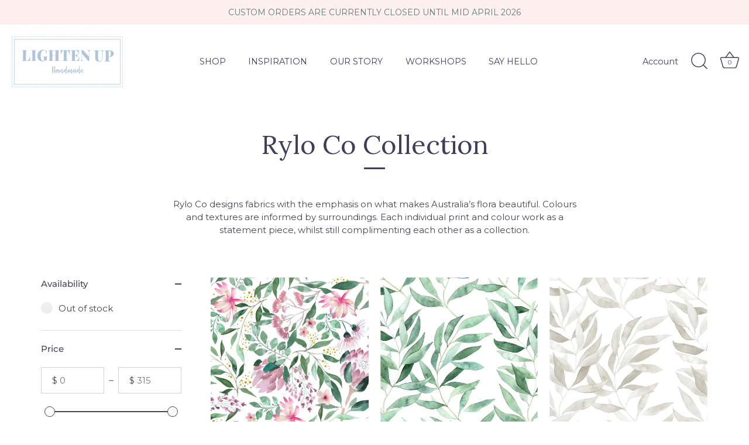

--- FILE ---
content_type: text/html; charset=utf-8
request_url: https://lightenuphandmade.com/collections/rylo-co-collection
body_size: 42344
content:
<!doctype html>
<html class="no-js" lang="en">
<head>
<meta name="google-site-verification" content="d21krZlQzbUwTYNTJ-cR4VM5ib1q4-q6PClvEbOZxNM" />
<!-- starapps_core_start -->
<!-- This code is automatically managed by StarApps Studio -->
<!-- Please contact support@starapps.studio for any help -->
<!-- File location: snippets/starapps-core.liquid -->


    
<!-- starapps_core_end -->




  <!-- Showcase 5.4.2 -->

  <link rel="preload" href="//lightenuphandmade.com/cdn/shop/t/3/assets/styles.css?v=98490192532906015281768778111" as="style">

  <meta charset="utf-8" />
<meta name="viewport" content="width=device-width,initial-scale=1.0" />
<meta http-equiv="X-UA-Compatible" content="IE=edge">

<link rel="preconnect" href="https://cdn.shopify.com" crossorigin>
<link rel="preconnect" href="https://fonts.shopify.com" crossorigin>
<link rel="preconnect" href="https://monorail-edge.shopifysvc.com"><link rel="preload" as="font" href="//lightenuphandmade.com/cdn/fonts/montserrat/montserrat_n4.81949fa0ac9fd2021e16436151e8eaa539321637.woff2" type="font/woff2" crossorigin><link rel="preload" as="font" href="//lightenuphandmade.com/cdn/fonts/montserrat/montserrat_n7.3c434e22befd5c18a6b4afadb1e3d77c128c7939.woff2" type="font/woff2" crossorigin><link rel="preload" as="font" href="//lightenuphandmade.com/cdn/fonts/montserrat/montserrat_i4.5a4ea298b4789e064f62a29aafc18d41f09ae59b.woff2" type="font/woff2" crossorigin><link rel="preload" as="font" href="//lightenuphandmade.com/cdn/fonts/montserrat/montserrat_i7.a0d4a463df4f146567d871890ffb3c80408e7732.woff2" type="font/woff2" crossorigin><link rel="preload" as="font" href="//lightenuphandmade.com/cdn/fonts/montserrat/montserrat_n4.81949fa0ac9fd2021e16436151e8eaa539321637.woff2" type="font/woff2" crossorigin><link rel="preload" as="font" href="//lightenuphandmade.com/cdn/fonts/lora/lora_n4.9a60cb39eff3bfbc472bac5b3c5c4d7c878f0a8d.woff2" type="font/woff2" crossorigin><link rel="preload" as="font" href="//lightenuphandmade.com/cdn/fonts/jost/jost_n4.d47a1b6347ce4a4c9f437608011273009d91f2b7.woff2" type="font/woff2" crossorigin><link rel="preload" href="//lightenuphandmade.com/cdn/shop/t/3/assets/vendor.min.js?v=29461139837223071051674577200" as="script">
<link rel="preload" href="//lightenuphandmade.com/cdn/shop/t/3/assets/theme.js?v=111495231684866070021674577199" as="script"><link rel="canonical" href="https://lightenuphandmade.com/collections/rylo-co-collection" /><link rel="shortcut icon" href="//lightenuphandmade.com/cdn/shop/files/IG_Profile_Photo.png?v=1658802085" type="image/png" /><meta name="description" content="Rylo Co designs fabrics with the emphasis on what makes Australia’s flora beautiful. Colours and textures are informed by surroundings. Each individual print and colour work as a statement piece, whilst still complimenting each other as a collection.">
<link rel="preload" as="font" href="//lightenuphandmade.com/cdn/fonts/montserrat/montserrat_n5.07ef3781d9c78c8b93c98419da7ad4fbeebb6635.woff2" type="font/woff2" crossorigin><link rel="preload" as="font" href="//lightenuphandmade.com/cdn/fonts/montserrat/montserrat_n6.1326b3e84230700ef15b3a29fb520639977513e0.woff2" type="font/woff2" crossorigin><meta name="theme-color" content="#b1c8dd">

  <title>
    Rylo Co Collection &ndash; Lighten Up Handmade
  </title>

  <meta property="og:site_name" content="Lighten Up Handmade">
<meta property="og:url" content="https://lightenuphandmade.com/collections/rylo-co-collection">
<meta property="og:title" content="Rylo Co Collection">
<meta property="og:type" content="product.group">
<meta property="og:description" content="Rylo Co designs fabrics with the emphasis on what makes Australia’s flora beautiful. Colours and textures are informed by surroundings. Each individual print and colour work as a statement piece, whilst still complimenting each other as a collection."><meta property="og:image" content="http://lightenuphandmade.com/cdn/shop/files/LightenUpHandmade__DSC9669_June_15__2022_copy_Large_a79f9f08-059c-4eeb-bddc-fd3dc449d6f3_1200x1200.jpg?v=1675728169">
  <meta property="og:image:secure_url" content="https://lightenuphandmade.com/cdn/shop/files/LightenUpHandmade__DSC9669_June_15__2022_copy_Large_a79f9f08-059c-4eeb-bddc-fd3dc449d6f3_1200x1200.jpg?v=1675728169">
  <meta property="og:image:width" content="1280">
  <meta property="og:image:height" content="853"><meta name="twitter:card" content="summary_large_image">
<meta name="twitter:title" content="Rylo Co Collection">
<meta name="twitter:description" content="Rylo Co designs fabrics with the emphasis on what makes Australia’s flora beautiful. Colours and textures are informed by surroundings. Each individual print and colour work as a statement piece, whilst still complimenting each other as a collection.">


  <style data-shopify>
    :root {
      --viewport-height: 100vh;
      --viewport-height-first-section: 100vh;
      --nav-height: 0;
    }
  </style>

  <link href="//lightenuphandmade.com/cdn/shop/t/3/assets/styles.css?v=98490192532906015281768778111" rel="stylesheet" type="text/css" media="all" />

  <script>window.performance && window.performance.mark && window.performance.mark('shopify.content_for_header.start');</script><meta name="google-site-verification" content="d21krZlQzbUwTYNTJ-cR4VM5ib1q4-q6PClvEbOZxNM">
<meta id="shopify-digital-wallet" name="shopify-digital-wallet" content="/65126498531/digital_wallets/dialog">
<meta name="shopify-checkout-api-token" content="1d739df7f1b81f548c918286c0a850aa">
<meta id="in-context-paypal-metadata" data-shop-id="65126498531" data-venmo-supported="false" data-environment="production" data-locale="en_US" data-paypal-v4="true" data-currency="AUD">
<link rel="alternate" type="application/atom+xml" title="Feed" href="/collections/rylo-co-collection.atom" />
<link rel="next" href="/collections/rylo-co-collection?page=2">
<link rel="alternate" type="application/json+oembed" href="https://lightenuphandmade.com/collections/rylo-co-collection.oembed">
<script async="async" src="/checkouts/internal/preloads.js?locale=en-AU"></script>
<link rel="preconnect" href="https://shop.app" crossorigin="anonymous">
<script async="async" src="https://shop.app/checkouts/internal/preloads.js?locale=en-AU&shop_id=65126498531" crossorigin="anonymous"></script>
<script id="apple-pay-shop-capabilities" type="application/json">{"shopId":65126498531,"countryCode":"AU","currencyCode":"AUD","merchantCapabilities":["supports3DS"],"merchantId":"gid:\/\/shopify\/Shop\/65126498531","merchantName":"Lighten Up Handmade","requiredBillingContactFields":["postalAddress","email","phone"],"requiredShippingContactFields":["postalAddress","email","phone"],"shippingType":"shipping","supportedNetworks":["visa","masterCard","amex","jcb"],"total":{"type":"pending","label":"Lighten Up Handmade","amount":"1.00"},"shopifyPaymentsEnabled":true,"supportsSubscriptions":true}</script>
<script id="shopify-features" type="application/json">{"accessToken":"1d739df7f1b81f548c918286c0a850aa","betas":["rich-media-storefront-analytics"],"domain":"lightenuphandmade.com","predictiveSearch":true,"shopId":65126498531,"locale":"en"}</script>
<script>var Shopify = Shopify || {};
Shopify.shop = "lighten-up-handmade.myshopify.com";
Shopify.locale = "en";
Shopify.currency = {"active":"AUD","rate":"1.0"};
Shopify.country = "AU";
Shopify.theme = {"name":"Showcase","id":134226182371,"schema_name":"Showcase","schema_version":"5.4.2","theme_store_id":677,"role":"main"};
Shopify.theme.handle = "null";
Shopify.theme.style = {"id":null,"handle":null};
Shopify.cdnHost = "lightenuphandmade.com/cdn";
Shopify.routes = Shopify.routes || {};
Shopify.routes.root = "/";</script>
<script type="module">!function(o){(o.Shopify=o.Shopify||{}).modules=!0}(window);</script>
<script>!function(o){function n(){var o=[];function n(){o.push(Array.prototype.slice.apply(arguments))}return n.q=o,n}var t=o.Shopify=o.Shopify||{};t.loadFeatures=n(),t.autoloadFeatures=n()}(window);</script>
<script>
  window.ShopifyPay = window.ShopifyPay || {};
  window.ShopifyPay.apiHost = "shop.app\/pay";
  window.ShopifyPay.redirectState = null;
</script>
<script id="shop-js-analytics" type="application/json">{"pageType":"collection"}</script>
<script defer="defer" async type="module" src="//lightenuphandmade.com/cdn/shopifycloud/shop-js/modules/v2/client.init-shop-cart-sync_BT-GjEfc.en.esm.js"></script>
<script defer="defer" async type="module" src="//lightenuphandmade.com/cdn/shopifycloud/shop-js/modules/v2/chunk.common_D58fp_Oc.esm.js"></script>
<script defer="defer" async type="module" src="//lightenuphandmade.com/cdn/shopifycloud/shop-js/modules/v2/chunk.modal_xMitdFEc.esm.js"></script>
<script type="module">
  await import("//lightenuphandmade.com/cdn/shopifycloud/shop-js/modules/v2/client.init-shop-cart-sync_BT-GjEfc.en.esm.js");
await import("//lightenuphandmade.com/cdn/shopifycloud/shop-js/modules/v2/chunk.common_D58fp_Oc.esm.js");
await import("//lightenuphandmade.com/cdn/shopifycloud/shop-js/modules/v2/chunk.modal_xMitdFEc.esm.js");

  window.Shopify.SignInWithShop?.initShopCartSync?.({"fedCMEnabled":true,"windoidEnabled":true});

</script>
<script>
  window.Shopify = window.Shopify || {};
  if (!window.Shopify.featureAssets) window.Shopify.featureAssets = {};
  window.Shopify.featureAssets['shop-js'] = {"shop-cart-sync":["modules/v2/client.shop-cart-sync_DZOKe7Ll.en.esm.js","modules/v2/chunk.common_D58fp_Oc.esm.js","modules/v2/chunk.modal_xMitdFEc.esm.js"],"init-fed-cm":["modules/v2/client.init-fed-cm_B6oLuCjv.en.esm.js","modules/v2/chunk.common_D58fp_Oc.esm.js","modules/v2/chunk.modal_xMitdFEc.esm.js"],"shop-cash-offers":["modules/v2/client.shop-cash-offers_D2sdYoxE.en.esm.js","modules/v2/chunk.common_D58fp_Oc.esm.js","modules/v2/chunk.modal_xMitdFEc.esm.js"],"shop-login-button":["modules/v2/client.shop-login-button_QeVjl5Y3.en.esm.js","modules/v2/chunk.common_D58fp_Oc.esm.js","modules/v2/chunk.modal_xMitdFEc.esm.js"],"pay-button":["modules/v2/client.pay-button_DXTOsIq6.en.esm.js","modules/v2/chunk.common_D58fp_Oc.esm.js","modules/v2/chunk.modal_xMitdFEc.esm.js"],"shop-button":["modules/v2/client.shop-button_DQZHx9pm.en.esm.js","modules/v2/chunk.common_D58fp_Oc.esm.js","modules/v2/chunk.modal_xMitdFEc.esm.js"],"avatar":["modules/v2/client.avatar_BTnouDA3.en.esm.js"],"init-windoid":["modules/v2/client.init-windoid_CR1B-cfM.en.esm.js","modules/v2/chunk.common_D58fp_Oc.esm.js","modules/v2/chunk.modal_xMitdFEc.esm.js"],"init-shop-for-new-customer-accounts":["modules/v2/client.init-shop-for-new-customer-accounts_C_vY_xzh.en.esm.js","modules/v2/client.shop-login-button_QeVjl5Y3.en.esm.js","modules/v2/chunk.common_D58fp_Oc.esm.js","modules/v2/chunk.modal_xMitdFEc.esm.js"],"init-shop-email-lookup-coordinator":["modules/v2/client.init-shop-email-lookup-coordinator_BI7n9ZSv.en.esm.js","modules/v2/chunk.common_D58fp_Oc.esm.js","modules/v2/chunk.modal_xMitdFEc.esm.js"],"init-shop-cart-sync":["modules/v2/client.init-shop-cart-sync_BT-GjEfc.en.esm.js","modules/v2/chunk.common_D58fp_Oc.esm.js","modules/v2/chunk.modal_xMitdFEc.esm.js"],"shop-toast-manager":["modules/v2/client.shop-toast-manager_DiYdP3xc.en.esm.js","modules/v2/chunk.common_D58fp_Oc.esm.js","modules/v2/chunk.modal_xMitdFEc.esm.js"],"init-customer-accounts":["modules/v2/client.init-customer-accounts_D9ZNqS-Q.en.esm.js","modules/v2/client.shop-login-button_QeVjl5Y3.en.esm.js","modules/v2/chunk.common_D58fp_Oc.esm.js","modules/v2/chunk.modal_xMitdFEc.esm.js"],"init-customer-accounts-sign-up":["modules/v2/client.init-customer-accounts-sign-up_iGw4briv.en.esm.js","modules/v2/client.shop-login-button_QeVjl5Y3.en.esm.js","modules/v2/chunk.common_D58fp_Oc.esm.js","modules/v2/chunk.modal_xMitdFEc.esm.js"],"shop-follow-button":["modules/v2/client.shop-follow-button_CqMgW2wH.en.esm.js","modules/v2/chunk.common_D58fp_Oc.esm.js","modules/v2/chunk.modal_xMitdFEc.esm.js"],"checkout-modal":["modules/v2/client.checkout-modal_xHeaAweL.en.esm.js","modules/v2/chunk.common_D58fp_Oc.esm.js","modules/v2/chunk.modal_xMitdFEc.esm.js"],"shop-login":["modules/v2/client.shop-login_D91U-Q7h.en.esm.js","modules/v2/chunk.common_D58fp_Oc.esm.js","modules/v2/chunk.modal_xMitdFEc.esm.js"],"lead-capture":["modules/v2/client.lead-capture_BJmE1dJe.en.esm.js","modules/v2/chunk.common_D58fp_Oc.esm.js","modules/v2/chunk.modal_xMitdFEc.esm.js"],"payment-terms":["modules/v2/client.payment-terms_Ci9AEqFq.en.esm.js","modules/v2/chunk.common_D58fp_Oc.esm.js","modules/v2/chunk.modal_xMitdFEc.esm.js"]};
</script>
<script>(function() {
  var isLoaded = false;
  function asyncLoad() {
    if (isLoaded) return;
    isLoaded = true;
    var urls = ["https:\/\/cdn.productcustomizer.com\/storefront\/production-product-customizer-v2.js?shop=lighten-up-handmade.myshopify.com"];
    for (var i = 0; i < urls.length; i++) {
      var s = document.createElement('script');
      s.type = 'text/javascript';
      s.async = true;
      s.src = urls[i];
      var x = document.getElementsByTagName('script')[0];
      x.parentNode.insertBefore(s, x);
    }
  };
  if(window.attachEvent) {
    window.attachEvent('onload', asyncLoad);
  } else {
    window.addEventListener('load', asyncLoad, false);
  }
})();</script>
<script id="__st">var __st={"a":65126498531,"offset":39600,"reqid":"ed4587be-2dca-48e1-9ba8-bcb543cd06f0-1769135552","pageurl":"lightenuphandmade.com\/collections\/rylo-co-collection","u":"9afe2912aa8b","p":"collection","rtyp":"collection","rid":415369199843};</script>
<script>window.ShopifyPaypalV4VisibilityTracking = true;</script>
<script id="captcha-bootstrap">!function(){'use strict';const t='contact',e='account',n='new_comment',o=[[t,t],['blogs',n],['comments',n],[t,'customer']],c=[[e,'customer_login'],[e,'guest_login'],[e,'recover_customer_password'],[e,'create_customer']],r=t=>t.map((([t,e])=>`form[action*='/${t}']:not([data-nocaptcha='true']) input[name='form_type'][value='${e}']`)).join(','),a=t=>()=>t?[...document.querySelectorAll(t)].map((t=>t.form)):[];function s(){const t=[...o],e=r(t);return a(e)}const i='password',u='form_key',d=['recaptcha-v3-token','g-recaptcha-response','h-captcha-response',i],f=()=>{try{return window.sessionStorage}catch{return}},m='__shopify_v',_=t=>t.elements[u];function p(t,e,n=!1){try{const o=window.sessionStorage,c=JSON.parse(o.getItem(e)),{data:r}=function(t){const{data:e,action:n}=t;return t[m]||n?{data:e,action:n}:{data:t,action:n}}(c);for(const[e,n]of Object.entries(r))t.elements[e]&&(t.elements[e].value=n);n&&o.removeItem(e)}catch(o){console.error('form repopulation failed',{error:o})}}const l='form_type',E='cptcha';function T(t){t.dataset[E]=!0}const w=window,h=w.document,L='Shopify',v='ce_forms',y='captcha';let A=!1;((t,e)=>{const n=(g='f06e6c50-85a8-45c8-87d0-21a2b65856fe',I='https://cdn.shopify.com/shopifycloud/storefront-forms-hcaptcha/ce_storefront_forms_captcha_hcaptcha.v1.5.2.iife.js',D={infoText:'Protected by hCaptcha',privacyText:'Privacy',termsText:'Terms'},(t,e,n)=>{const o=w[L][v],c=o.bindForm;if(c)return c(t,g,e,D).then(n);var r;o.q.push([[t,g,e,D],n]),r=I,A||(h.body.append(Object.assign(h.createElement('script'),{id:'captcha-provider',async:!0,src:r})),A=!0)});var g,I,D;w[L]=w[L]||{},w[L][v]=w[L][v]||{},w[L][v].q=[],w[L][y]=w[L][y]||{},w[L][y].protect=function(t,e){n(t,void 0,e),T(t)},Object.freeze(w[L][y]),function(t,e,n,w,h,L){const[v,y,A,g]=function(t,e,n){const i=e?o:[],u=t?c:[],d=[...i,...u],f=r(d),m=r(i),_=r(d.filter((([t,e])=>n.includes(e))));return[a(f),a(m),a(_),s()]}(w,h,L),I=t=>{const e=t.target;return e instanceof HTMLFormElement?e:e&&e.form},D=t=>v().includes(t);t.addEventListener('submit',(t=>{const e=I(t);if(!e)return;const n=D(e)&&!e.dataset.hcaptchaBound&&!e.dataset.recaptchaBound,o=_(e),c=g().includes(e)&&(!o||!o.value);(n||c)&&t.preventDefault(),c&&!n&&(function(t){try{if(!f())return;!function(t){const e=f();if(!e)return;const n=_(t);if(!n)return;const o=n.value;o&&e.removeItem(o)}(t);const e=Array.from(Array(32),(()=>Math.random().toString(36)[2])).join('');!function(t,e){_(t)||t.append(Object.assign(document.createElement('input'),{type:'hidden',name:u})),t.elements[u].value=e}(t,e),function(t,e){const n=f();if(!n)return;const o=[...t.querySelectorAll(`input[type='${i}']`)].map((({name:t})=>t)),c=[...d,...o],r={};for(const[a,s]of new FormData(t).entries())c.includes(a)||(r[a]=s);n.setItem(e,JSON.stringify({[m]:1,action:t.action,data:r}))}(t,e)}catch(e){console.error('failed to persist form',e)}}(e),e.submit())}));const S=(t,e)=>{t&&!t.dataset[E]&&(n(t,e.some((e=>e===t))),T(t))};for(const o of['focusin','change'])t.addEventListener(o,(t=>{const e=I(t);D(e)&&S(e,y())}));const B=e.get('form_key'),M=e.get(l),P=B&&M;t.addEventListener('DOMContentLoaded',(()=>{const t=y();if(P)for(const e of t)e.elements[l].value===M&&p(e,B);[...new Set([...A(),...v().filter((t=>'true'===t.dataset.shopifyCaptcha))])].forEach((e=>S(e,t)))}))}(h,new URLSearchParams(w.location.search),n,t,e,['guest_login'])})(!0,!0)}();</script>
<script integrity="sha256-4kQ18oKyAcykRKYeNunJcIwy7WH5gtpwJnB7kiuLZ1E=" data-source-attribution="shopify.loadfeatures" defer="defer" src="//lightenuphandmade.com/cdn/shopifycloud/storefront/assets/storefront/load_feature-a0a9edcb.js" crossorigin="anonymous"></script>
<script crossorigin="anonymous" defer="defer" src="//lightenuphandmade.com/cdn/shopifycloud/storefront/assets/shopify_pay/storefront-65b4c6d7.js?v=20250812"></script>
<script data-source-attribution="shopify.dynamic_checkout.dynamic.init">var Shopify=Shopify||{};Shopify.PaymentButton=Shopify.PaymentButton||{isStorefrontPortableWallets:!0,init:function(){window.Shopify.PaymentButton.init=function(){};var t=document.createElement("script");t.src="https://lightenuphandmade.com/cdn/shopifycloud/portable-wallets/latest/portable-wallets.en.js",t.type="module",document.head.appendChild(t)}};
</script>
<script data-source-attribution="shopify.dynamic_checkout.buyer_consent">
  function portableWalletsHideBuyerConsent(e){var t=document.getElementById("shopify-buyer-consent"),n=document.getElementById("shopify-subscription-policy-button");t&&n&&(t.classList.add("hidden"),t.setAttribute("aria-hidden","true"),n.removeEventListener("click",e))}function portableWalletsShowBuyerConsent(e){var t=document.getElementById("shopify-buyer-consent"),n=document.getElementById("shopify-subscription-policy-button");t&&n&&(t.classList.remove("hidden"),t.removeAttribute("aria-hidden"),n.addEventListener("click",e))}window.Shopify?.PaymentButton&&(window.Shopify.PaymentButton.hideBuyerConsent=portableWalletsHideBuyerConsent,window.Shopify.PaymentButton.showBuyerConsent=portableWalletsShowBuyerConsent);
</script>
<script data-source-attribution="shopify.dynamic_checkout.cart.bootstrap">document.addEventListener("DOMContentLoaded",(function(){function t(){return document.querySelector("shopify-accelerated-checkout-cart, shopify-accelerated-checkout")}if(t())Shopify.PaymentButton.init();else{new MutationObserver((function(e,n){t()&&(Shopify.PaymentButton.init(),n.disconnect())})).observe(document.body,{childList:!0,subtree:!0})}}));
</script>
<link id="shopify-accelerated-checkout-styles" rel="stylesheet" media="screen" href="https://lightenuphandmade.com/cdn/shopifycloud/portable-wallets/latest/accelerated-checkout-backwards-compat.css" crossorigin="anonymous">
<style id="shopify-accelerated-checkout-cart">
        #shopify-buyer-consent {
  margin-top: 1em;
  display: inline-block;
  width: 100%;
}

#shopify-buyer-consent.hidden {
  display: none;
}

#shopify-subscription-policy-button {
  background: none;
  border: none;
  padding: 0;
  text-decoration: underline;
  font-size: inherit;
  cursor: pointer;
}

#shopify-subscription-policy-button::before {
  box-shadow: none;
}

      </style>

<script>window.performance && window.performance.mark && window.performance.mark('shopify.content_for_header.end');</script>

  <script>
    document.documentElement.className = document.documentElement.className.replace('no-js', 'js');
    window.theme = window.theme || {};
    
      theme.money_format_with_code_preference = "${{amount}}";
    
    theme.money_format = "${{amount}}";
    theme.money_container = '.theme-money';
    theme.strings = {
      previous: "Previous",
      next: "Next",
      close: "Close",
      addressError: "Error looking up that address",
      addressNoResults: "No results for that address",
      addressQueryLimit: "You have exceeded the Google API usage limit. Consider upgrading to a \u003ca href=\"https:\/\/developers.google.com\/maps\/premium\/usage-limits\"\u003ePremium Plan\u003c\/a\u003e.",
      authError: "There was a problem authenticating your Google Maps API Key.",
      back: "Back",
      cartConfirmation: "You must agree to the terms and conditions before continuing.",
      loadMore: "Load more",
      infiniteScrollNoMore: "No more results",
      priceNonExistent: "Unavailable",
      buttonDefault: "Add to Cart",
      buttonPreorder: "Pre-order",
      buttonNoStock: "Out of stock",
      buttonNoVariant: "Unavailable",
      variantNoStock: "Sold out",
      unitPriceSeparator: " \/ ",
      colorBoxPrevious: "Previous",
      colorBoxNext: "Next",
      colorBoxClose: "Close",
      navigateHome: "Home",
      productAddingToCart: "Adding",
      productAddedToCart: "Added to cart",
      popupWasAdded: "was added to your cart",
      popupCheckout: "Checkout",
      popupContinueShopping: "Continue shopping",
      onlyXLeft: "[[ quantity ]] in stock",
      priceSoldOut: "Sold Out",
      inventoryLowStock: "Low stock",
      inventoryInStock: "In stock",
      loading: "Loading...",
      viewCart: "View cart",
      page: "Page {{ page }}",
      imageSlider: "Image slider",
      clearAll: "Clear all"
    };
    theme.routes = {
      root_url: '/',
      cart_url: '/cart',
      cart_add_url: '/cart/add',
      checkout: '/checkout'
    };
    theme.settings = {
      animationEnabledDesktop: true,
      animationEnabledMobile: true
    };

    theme.checkViewportFillers = function(){
      var toggleState = false;
      var elPageContent = document.getElementById('page-content');
      if(elPageContent) {
        var elOverlapSection = elPageContent.querySelector('.header-overlap-section');
        if (elOverlapSection) {
          var padding = parseInt(getComputedStyle(elPageContent).getPropertyValue('padding-top'));
          toggleState = ((Math.round(elOverlapSection.offsetTop) - padding) === 0);
        }
      }
      if(toggleState) {
        document.getElementsByTagName('body')[0].classList.add('header-section-overlap');
      } else {
        document.getElementsByTagName('body')[0].classList.remove('header-section-overlap');
      }
    };

    theme.assessAltLogo = function(){
      var elsOverlappers = document.querySelectorAll('.needs-alt-logo');
      var useAltLogo = false;
      if(elsOverlappers.length) {
        var elSiteControl = document.querySelector('#site-control');
        var elSiteControlInner = document.querySelector('#site-control .site-control__inner');
        var headerMid = elSiteControlInner.offsetTop + elSiteControl.offsetTop + elSiteControlInner.offsetHeight / 2;
        Array.prototype.forEach.call(elsOverlappers, function(el, i){
          var thisTop = el.getBoundingClientRect().top;
          var thisBottom = thisTop + el.offsetHeight;
          if(headerMid > thisTop && headerMid < thisBottom) {
            useAltLogo = true;
            return false;
          }
        });
      }
      if(useAltLogo) {
        document.getElementsByTagName('body')[0].classList.add('use-alt-logo');
      } else {
        document.getElementsByTagName('body')[0].classList.remove('use-alt-logo');
      }
    };
  </script>
<!-- BEGIN app block: shopify://apps/klaviyo-email-marketing-sms/blocks/klaviyo-onsite-embed/2632fe16-c075-4321-a88b-50b567f42507 -->












  <script async src="https://static.klaviyo.com/onsite/js/SDbSZ9/klaviyo.js?company_id=SDbSZ9"></script>
  <script>!function(){if(!window.klaviyo){window._klOnsite=window._klOnsite||[];try{window.klaviyo=new Proxy({},{get:function(n,i){return"push"===i?function(){var n;(n=window._klOnsite).push.apply(n,arguments)}:function(){for(var n=arguments.length,o=new Array(n),w=0;w<n;w++)o[w]=arguments[w];var t="function"==typeof o[o.length-1]?o.pop():void 0,e=new Promise((function(n){window._klOnsite.push([i].concat(o,[function(i){t&&t(i),n(i)}]))}));return e}}})}catch(n){window.klaviyo=window.klaviyo||[],window.klaviyo.push=function(){var n;(n=window._klOnsite).push.apply(n,arguments)}}}}();</script>

  




  <script>
    window.klaviyoReviewsProductDesignMode = false
  </script>







<!-- END app block --><!-- BEGIN app block: shopify://apps/swatch-king/blocks/variant-swatch-king/0850b1e4-ba30-4a0d-a8f4-f9a939276d7d -->


















































  <script>
    window.vsk_data = function(){
      return {
        "block_collection_settings": {"alignment":"center","enable":false,"swatch_location":"After price","switch_on_hover":true,"preselect_variant":false,"current_template":"collection"},
        "currency": "AUD",
        "currency_symbol": "$",
        "primary_locale": "en",
        "localized_string": {},
        "app_setting_styles": {"products_swatch_presentation":{"slide_left_button_svg":"","slide_right_button_svg":""},"collections_swatch_presentation":{"minified":false,"minified_products":false,"minified_template":"+{count}","slide_left_button_svg":"","minified_display_count":[3,6],"slide_right_button_svg":""}},
        "app_setting": {"display_logs":false,"default_preset":38915,"pre_hide_strategy":"hide-all-theme-selectors","swatch_url_source":"cdn","product_data_source":"storefront"},
        "app_setting_config": {"app_execution_strategy":"all","collections_options_disabled":null,"default_swatch_image":"","do_not_select_an_option":{"text":"Select a {{ option_name }}","status":true,"control_add_to_cart":true,"allow_virtual_trigger":true,"make_a_selection_text":"Select a {{ option_name }}","auto_select_options_list":[]},"history_free_group_navigation":false,"notranslate":false,"products_options_disabled":null,"size_chart":{"type":"theme","labels":"size,sizes,taille,größe,tamanho,tamaño,koko,サイズ","position":"right","size_chart_app":"","size_chart_app_css":"","size_chart_app_selector":""},"session_storage_timeout_seconds":60,"enable_swatch":{"cart":{"enable_on_cart_product_grid":false,"enable_on_cart_featured_product":true},"home":{"enable_on_home_product_grid":false,"enable_on_home_featured_product":true},"pages":{"enable_on_custom_product_grid":false,"enable_on_custom_featured_product":true},"article":{"enable_on_article_product_grid":false,"enable_on_article_featured_product":true},"products":{"enable_on_main_product":true,"enable_on_product_grid":false},"collections":{"enable_on_collection_quick_view":true,"enable_on_collection_product_grid":false},"list_collections":{"enable_on_list_collection_quick_view":true,"enable_on_list_collection_product_grid":false}},"product_template":{"group_swatches":true,"variant_swatches":true},"product_batch_size":250,"use_optimized_urls":true,"enable_error_tracking":false,"enable_event_tracking":false,"preset_badge":{"order":[{"name":"sold_out","order":0},{"name":"sale","order":1},{"name":"new","order":2}],"new_badge_text":"NEW","new_badge_color":"#FFFFFF","sale_badge_text":"SALE","sale_badge_color":"#FFFFFF","new_badge_bg_color":"#121212D1","sale_badge_bg_color":"#D91C01D1","sold_out_badge_text":"SOLD OUT","sold_out_badge_color":"#FFFFFF","new_show_when_all_same":false,"sale_show_when_all_same":false,"sold_out_badge_bg_color":"#BBBBBBD1","new_product_max_duration":90,"sold_out_show_when_all_same":true,"min_price_diff_for_sale_badge":5}},
        "theme_settings_map": {"138445717731":41767,"134226182371":41767,"149406613731":41767},
        "theme_settings": {"41767":{"id":41767,"configurations":{"products":{"theme_type":"","swatch_root":{"position":"top","selector":"form[action*=\"\/cart\/add\"]","groups_selector":"","section_selector":"#shopify-section-product-template, #shopify-section-page-product, #shopify-section-static-product, #shopify-section-product, #shopify-section-static-product-pages","secondary_position":"","secondary_selector":"","use_section_as_root":false},"option_selectors":"","selectors_to_hide":[".swatch_options","form[action=\"\/cart\/add\"] .product__variants","form[action=\"\/cart\/add\"] .form__row div.selector-wrapper","form .swatch.clearfix"],"json_data_selector":"","add_to_cart_selector":"[name=\"add\"]","custom_button_params":{"data":[{"value_attribute":"data-value","option_attribute":"data-name"}],"selected_selector":".active"},"option_index_attributes":["data-index","data-option-position","data-object","data-product-option","data-option-index","name"],"add_to_cart_text_selector":"[name=\"add\"]\u003espan","selectors_to_hide_override":"","add_to_cart_enabled_classes":"","add_to_cart_disabled_classes":""},"collections":{"grid_updates":[{"name":"sku","template":"SKU: {sku}","display_position":"replace","display_selector":".variant-sku","element_selector":""},{"name":"price","template":"{{price_with_format}}","display_position":"replace","display_selector":"[data-price]","element_selector":""}],"data_selectors":{"url":"a","title":".product-card__title","attributes":[],"form_input":"[name=\"id\"]","featured_image":"img","secondary_image":"img.secondary"},"attribute_updates":[{"selector":null,"template":null,"attribute":null}],"selectors_to_hide":[],"json_data_selector":"[sa-swatch-json]","swatch_root_selector":"[sa-swatch-root]","swatch_display_options":[{"label":"After price","position":"bottom","selector":"div.starapps"}]}},"settings":{"products":{"handleize":false,"init_deferred":false,"label_split_symbol":"-","size_chart_selector":"","persist_group_variant":true,"hide_single_value_option":"none"},"collections":{"layer_index":12,"display_label":false,"continuous_lookup":3000,"json_data_from_api":false,"label_split_symbol":"-","price_trailing_zeroes":false,"hide_single_value_option":"none"}},"custom_scripts":[],"custom_css":"","theme_store_ids":[677],"schema_theme_names":["Showcase"],"pre_hide_css_code":null},"41767":{"id":41767,"configurations":{"products":{"theme_type":"","swatch_root":{"position":"top","selector":"form[action*=\"\/cart\/add\"]","groups_selector":"","section_selector":"#shopify-section-product-template, #shopify-section-page-product, #shopify-section-static-product, #shopify-section-product, #shopify-section-static-product-pages","secondary_position":"","secondary_selector":"","use_section_as_root":false},"option_selectors":"","selectors_to_hide":[".swatch_options","form[action=\"\/cart\/add\"] .product__variants","form[action=\"\/cart\/add\"] .form__row div.selector-wrapper","form .swatch.clearfix"],"json_data_selector":"","add_to_cart_selector":"[name=\"add\"]","custom_button_params":{"data":[{"value_attribute":"data-value","option_attribute":"data-name"}],"selected_selector":".active"},"option_index_attributes":["data-index","data-option-position","data-object","data-product-option","data-option-index","name"],"add_to_cart_text_selector":"[name=\"add\"]\u003espan","selectors_to_hide_override":"","add_to_cart_enabled_classes":"","add_to_cart_disabled_classes":""},"collections":{"grid_updates":[{"name":"sku","template":"SKU: {sku}","display_position":"replace","display_selector":".variant-sku","element_selector":""},{"name":"price","template":"{{price_with_format}}","display_position":"replace","display_selector":"[data-price]","element_selector":""}],"data_selectors":{"url":"a","title":".product-card__title","attributes":[],"form_input":"[name=\"id\"]","featured_image":"img","secondary_image":"img.secondary"},"attribute_updates":[{"selector":null,"template":null,"attribute":null}],"selectors_to_hide":[],"json_data_selector":"[sa-swatch-json]","swatch_root_selector":"[sa-swatch-root]","swatch_display_options":[{"label":"After price","position":"bottom","selector":"div.starapps"}]}},"settings":{"products":{"handleize":false,"init_deferred":false,"label_split_symbol":"-","size_chart_selector":"","persist_group_variant":true,"hide_single_value_option":"none"},"collections":{"layer_index":12,"display_label":false,"continuous_lookup":3000,"json_data_from_api":false,"label_split_symbol":"-","price_trailing_zeroes":false,"hide_single_value_option":"none"}},"custom_scripts":[],"custom_css":"","theme_store_ids":[677],"schema_theme_names":["Showcase"],"pre_hide_css_code":null},"41767":{"id":41767,"configurations":{"products":{"theme_type":"","swatch_root":{"position":"top","selector":"form[action*=\"\/cart\/add\"]","groups_selector":"","section_selector":"#shopify-section-product-template, #shopify-section-page-product, #shopify-section-static-product, #shopify-section-product, #shopify-section-static-product-pages","secondary_position":"","secondary_selector":"","use_section_as_root":false},"option_selectors":"","selectors_to_hide":[".swatch_options","form[action=\"\/cart\/add\"] .product__variants","form[action=\"\/cart\/add\"] .form__row div.selector-wrapper","form .swatch.clearfix"],"json_data_selector":"","add_to_cart_selector":"[name=\"add\"]","custom_button_params":{"data":[{"value_attribute":"data-value","option_attribute":"data-name"}],"selected_selector":".active"},"option_index_attributes":["data-index","data-option-position","data-object","data-product-option","data-option-index","name"],"add_to_cart_text_selector":"[name=\"add\"]\u003espan","selectors_to_hide_override":"","add_to_cart_enabled_classes":"","add_to_cart_disabled_classes":""},"collections":{"grid_updates":[{"name":"sku","template":"SKU: {sku}","display_position":"replace","display_selector":".variant-sku","element_selector":""},{"name":"price","template":"{{price_with_format}}","display_position":"replace","display_selector":"[data-price]","element_selector":""}],"data_selectors":{"url":"a","title":".product-card__title","attributes":[],"form_input":"[name=\"id\"]","featured_image":"img","secondary_image":"img.secondary"},"attribute_updates":[{"selector":null,"template":null,"attribute":null}],"selectors_to_hide":[],"json_data_selector":"[sa-swatch-json]","swatch_root_selector":"[sa-swatch-root]","swatch_display_options":[{"label":"After price","position":"bottom","selector":"div.starapps"}]}},"settings":{"products":{"handleize":false,"init_deferred":false,"label_split_symbol":"-","size_chart_selector":"","persist_group_variant":true,"hide_single_value_option":"none"},"collections":{"layer_index":12,"display_label":false,"continuous_lookup":3000,"json_data_from_api":false,"label_split_symbol":"-","price_trailing_zeroes":false,"hide_single_value_option":"none"}},"custom_scripts":[],"custom_css":"","theme_store_ids":[677],"schema_theme_names":["Showcase"],"pre_hide_css_code":null}},
        "product_options": [{"id":260544,"name":"Style","products_preset_id":38912,"products_swatch":"custom_swatch","collections_preset_id":38919,"collections_swatch":"first_variant_image","trigger_action":"auto","mobile_products_preset_id":38912,"mobile_products_swatch":"custom_swatch","mobile_collections_preset_id":38919,"mobile_collections_swatch":"first_variant_image","same_products_preset_for_mobile":true,"same_collections_preset_for_mobile":true},{"id":260545,"name":"Size","products_preset_id":38915,"products_swatch":"first_variant_image","collections_preset_id":null,"collections_swatch":"first_variant_image","trigger_action":"auto","mobile_products_preset_id":38915,"mobile_products_swatch":"first_variant_image","mobile_collections_preset_id":null,"mobile_collections_swatch":"first_variant_image","same_products_preset_for_mobile":true,"same_collections_preset_for_mobile":true}],
        "swatch_dir": "vsk",
        "presets": {"1512689":{"id":1512689,"name":"Square swatch - Mobile","params":{"hover":{"effect":"none","transform_type":false},"width":"20px","height":"20px","arrow_mode":"mode_0","button_size":null,"migrated_to":11.39,"border_space":"2.5px","border_width":"1px","button_shape":null,"margin_right":"4px","preview_type":"custom_image","swatch_style":null,"display_label":false,"stock_out_type":"cross-out","background_size":"cover","adjust_margin_right":true,"background_position":"top","last_swatch_preview":"half","minification_action":"do_nothing","option_value_display":"none","display_variant_label":true,"minification_template":"+{{count}}","swatch_minification_count":"3","minification_admin_template":""},"assoc_view_type":"swatch","apply_to":"collections"},"1512685":{"id":1512685,"name":"Circular swatch - Mobile","params":{"hover":{"effect":"none","transform_type":false},"width":"20px","height":"20px","arrow_mode":"mode_0","button_size":null,"migrated_to":11.39,"border_space":"2.5px","border_width":"1px","button_shape":null,"margin_right":"4px","preview_type":"custom_image","swatch_style":"slide","display_label":false,"stock_out_type":"cross-out","background_size":"cover","adjust_margin_right":true,"background_position":"top","last_swatch_preview":"half","minification_action":"do_nothing","option_value_display":"none","display_variant_label":true,"minification_template":"+{{count}}","swatch_minification_count":"3","minification_admin_template":""},"assoc_view_type":"swatch","apply_to":"collections"},"1512684":{"id":1512684,"name":"Square swatch - Mobile","params":{"hover":{"effect":"shadow","transform_type":true},"width":"66px","height":"66px","new_badge":{"enable":false},"arrow_mode":"mode_0","sale_badge":{"enable":false},"button_size":null,"migrated_to":11.39,"border_space":"3px","border_width":"1px","button_shape":null,"margin_right":"8px","preview_type":"variant_image","swatch_style":"stack","display_label":true,"badge_position":"outside_swatch","sold_out_badge":{"enable":false},"stock_out_type":"invisible","background_size":"cover","adjust_margin_right":true,"background_position":"top","last_swatch_preview":"half","option_value_display":"none","display_variant_label":true},"assoc_view_type":"swatch","apply_to":"products"},"38919":{"id":38919,"name":"Square swatch - Desktop","params":{"hover":{"effect":"none","transform_type":false},"width":"20px","height":"20px","arrow_mode":"mode_1","migrated_to":11.39,"border_space":"2.5px","border_width":"1px","margin_right":"4px","preview_type":"custom_image","swatch_style":"slide","display_label":false,"stock_out_type":"cross-out","background_size":"cover","adjust_margin_right":true,"background_position":"top","last_swatch_preview":"full","minification_action":"do_nothing","option_value_display":"none","display_variant_label":true,"minification_template":"+{{count}}","swatch_minification_count":"3","minification_admin_template":""},"assoc_view_type":"swatch","apply_to":"collections"},"38913":{"id":38913,"name":"Circular swatch - Desktop","params":{"hover":{"effect":"none","transform_type":false},"width":"20px","height":"20px","arrow_mode":"mode_2","migrated_to":11.39,"border_space":"2.5px","border_width":"1px","margin_right":"4px","preview_type":"custom_image","swatch_style":"slide","display_label":false,"stock_out_type":"cross-out","background_size":"cover","adjust_margin_right":true,"background_position":"top","last_swatch_preview":"full","minification_action":"do_nothing","option_value_display":"none","display_variant_label":true,"minification_template":"+{{count}}","swatch_minification_count":"3","minification_admin_template":""},"assoc_view_type":"swatch","apply_to":"collections"},"38912":{"id":38912,"name":"Square swatch - Desktop","params":{"hover":{"effect":"shadow","transform_type":true},"width":"66px","height":"66px","new_badge":{"enable":false},"arrow_mode":"mode_1","sale_badge":{"enable":false},"migrated_to":11.39,"border_space":"3px","border_width":"1px","margin_right":"8px","preview_type":"variant_image","swatch_style":"stack","display_label":true,"badge_position":"outside_swatch","sold_out_badge":{"enable":false},"stock_out_type":"invisible","background_size":"cover","adjust_margin_right":true,"background_position":"top","last_swatch_preview":"full","option_value_display":"none","display_variant_label":true},"assoc_view_type":"swatch","apply_to":"products"},"1512690":{"id":1512690,"name":"Text only button - Mobile","params":{"hover":{"animation":"none"},"arrow_mode":"mode_0","button_size":null,"border_width":"2px","button_shape":null,"button_style":"stack","margin_right":"12px","preview_type":"small_values","display_label":false,"stock_out_type":"strike-out","last_swatch_preview":null,"minification_action":"do_nothing","display_variant_label":false,"minification_template":"+{{count}}","swatch_minification_count":"3","minification_admin_template":""},"assoc_view_type":"button","apply_to":"collections"},"1512688":{"id":1512688,"name":"Button pill - Mobile","params":{"hover":{"animation":"shadow"},"width":"10px","min-width":"20px","arrow_mode":"mode_0","width_type":"auto","button_size":null,"button_type":"normal-button","price_badge":{"price_enabled":false},"border_width":"1px","button_shape":null,"button_style":"stack","margin_right":"12px","preview_type":"large_values","display_label":true,"stock_out_type":"strike-out","padding_vertical":"8.7px","last_swatch_preview":null,"display_variant_label":false},"assoc_view_type":"button","apply_to":"products"},"1512687":{"id":1512687,"name":"Button - Mobile","params":{"hover":{"animation":"shadow"},"width":"10px","height":"35px","min-width":"20px","arrow_mode":"mode_0","width_type":"auto","button_size":null,"button_type":"normal-button","price_badge":{"price_enabled":false},"border_width":"1px","button_shape":null,"button_style":"stack","margin_right":"19px","preview_type":"large_values","display_label":true,"stock_out_type":"invisible","padding_vertical":"8.7px","last_swatch_preview":null,"display_variant_label":false},"assoc_view_type":"button","apply_to":"products"},"1512686":{"id":1512686,"name":"Swatch in pill - Mobile","params":{"hover":{"effect":"none","transform_type":false},"arrow_mode":"mode_0","button_size":null,"swatch_size":"20px","swatch_type":"swatch-pill","border_space":"4px","border_width":"1px","button_shape":null,"margin_right":"12px","preview_type":"custom_image","swatch_style":"stack","display_label":true,"button_padding":"7px","stock_out_type":"cross-out","background_size":"cover","background_position":"top","last_swatch_preview":null,"option_value_display":"adjacent","display_variant_label":false},"assoc_view_type":"swatch","apply_to":"products"},"38916":{"id":38916,"name":"Button pill - Desktop","params":{"hover":{"animation":"shadow"},"width":"10px","min-width":"20px","arrow_mode":"mode_1","width_type":"auto","button_type":"normal-button","price_badge":{"price_enabled":false},"border_width":"1px","button_style":"stack","margin_right":"12px","preview_type":"large_values","display_label":true,"stock_out_type":"strike-out","padding_vertical":"8.7px","display_variant_label":false},"assoc_view_type":"button","apply_to":"products"},"38915":{"id":38915,"name":"Button - Desktop","params":{"hover":{"animation":"shadow"},"width":"10px","height":"35px","min-width":"20px","arrow_mode":"mode_1","width_type":"auto","button_type":"normal-button","price_badge":{"price_enabled":false},"border_width":"1px","button_style":"stack","margin_right":"19px","preview_type":"large_values","display_label":true,"stock_out_type":"invisible","padding_vertical":"8.7px","display_variant_label":false},"assoc_view_type":"button","apply_to":"products"},"38914":{"id":38914,"name":"Swatch in pill - Desktop","params":{"hover":{"effect":"none","transform_type":false},"arrow_mode":"mode_1","swatch_size":"20px","swatch_type":"swatch-pill","border_space":"4px","border_width":"1px","margin_right":"12px","preview_type":"custom_image","swatch_style":"stack","display_label":true,"button_padding":"7px","stock_out_type":"cross-out","background_size":"cover","background_position":"top","option_value_display":"adjacent","display_variant_label":false},"assoc_view_type":"swatch","apply_to":"products"},"38920":{"id":38920,"name":"Text only button - Desktop","params":{"hover":{"animation":"none"},"arrow_mode":"mode_2","border_width":"2px","button_style":"stack","margin_right":"12px","preview_type":"small_values","display_label":false,"stock_out_type":"strike-out","minification_action":"do_nothing","display_variant_label":false,"minification_template":"+{{count}}","swatch_minification_count":"3","minification_admin_template":""},"assoc_view_type":"button","apply_to":"collections"},"38917":{"id":38917,"name":"Dropdown","params":{"seperator":"","icon_style":"arrow","label_size":"14px","label_weight":"inherit","padding_left":"10px","display_label":true,"display_price":false,"display_style":"block","dropdown_type":"default","stock_out_type":"invisible","label_padding_left":"0px"},"assoc_view_type":"drop_down","apply_to":"products"},"38918":{"id":38918,"name":"Small swatch in dropdown","params":{"swatch_size":"16px","preview_type":"custom_image","display_label":true,"display_price":false,"display_style":"block","stock_out_type":"strike-out","background_size":"contain","background_position":"center"},"assoc_view_type":"swatch_drop_down","apply_to":"products"}},
        "storefront_key": "bf33f6133d1518615be30824705ed2ea",
        "lambda_cloudfront_url": "https://api.starapps.studio",
        "api_endpoints": null,
        "published_locales": [{"shop_locale":{"locale":"en","enabled":true,"primary":true,"published":true}}],
        "money_format": "${{amount}}",
        "data_url_source": "",
        "published_theme_setting": "41767",
        "product_data_source": "storefront",
        "is_b2b": false,
        "inventory_config": {"config":{"message":"\u003cp style=\"color:red;\"\u003e🔥 🔥 Only {{inventory}} left\u003c\/p\u003e","alignment":"inherit","threshold":10},"localized_strings":{}},
        "show_groups": true,
        "app_block_enabled": false
      }
    }

    window.vskData = {
        "block_collection_settings": {"alignment":"center","enable":false,"swatch_location":"After price","switch_on_hover":true,"preselect_variant":false,"current_template":"collection"},
        "currency": "AUD",
        "currency_symbol": "$",
        "primary_locale": "en",
        "localized_string": {},
        "app_setting_styles": {"products_swatch_presentation":{"slide_left_button_svg":"","slide_right_button_svg":""},"collections_swatch_presentation":{"minified":false,"minified_products":false,"minified_template":"+{count}","slide_left_button_svg":"","minified_display_count":[3,6],"slide_right_button_svg":""}},
        "app_setting": {"display_logs":false,"default_preset":38915,"pre_hide_strategy":"hide-all-theme-selectors","swatch_url_source":"cdn","product_data_source":"storefront"},
        "app_setting_config": {"app_execution_strategy":"all","collections_options_disabled":null,"default_swatch_image":"","do_not_select_an_option":{"text":"Select a {{ option_name }}","status":true,"control_add_to_cart":true,"allow_virtual_trigger":true,"make_a_selection_text":"Select a {{ option_name }}","auto_select_options_list":[]},"history_free_group_navigation":false,"notranslate":false,"products_options_disabled":null,"size_chart":{"type":"theme","labels":"size,sizes,taille,größe,tamanho,tamaño,koko,サイズ","position":"right","size_chart_app":"","size_chart_app_css":"","size_chart_app_selector":""},"session_storage_timeout_seconds":60,"enable_swatch":{"cart":{"enable_on_cart_product_grid":false,"enable_on_cart_featured_product":true},"home":{"enable_on_home_product_grid":false,"enable_on_home_featured_product":true},"pages":{"enable_on_custom_product_grid":false,"enable_on_custom_featured_product":true},"article":{"enable_on_article_product_grid":false,"enable_on_article_featured_product":true},"products":{"enable_on_main_product":true,"enable_on_product_grid":false},"collections":{"enable_on_collection_quick_view":true,"enable_on_collection_product_grid":false},"list_collections":{"enable_on_list_collection_quick_view":true,"enable_on_list_collection_product_grid":false}},"product_template":{"group_swatches":true,"variant_swatches":true},"product_batch_size":250,"use_optimized_urls":true,"enable_error_tracking":false,"enable_event_tracking":false,"preset_badge":{"order":[{"name":"sold_out","order":0},{"name":"sale","order":1},{"name":"new","order":2}],"new_badge_text":"NEW","new_badge_color":"#FFFFFF","sale_badge_text":"SALE","sale_badge_color":"#FFFFFF","new_badge_bg_color":"#121212D1","sale_badge_bg_color":"#D91C01D1","sold_out_badge_text":"SOLD OUT","sold_out_badge_color":"#FFFFFF","new_show_when_all_same":false,"sale_show_when_all_same":false,"sold_out_badge_bg_color":"#BBBBBBD1","new_product_max_duration":90,"sold_out_show_when_all_same":true,"min_price_diff_for_sale_badge":5}},
        "theme_settings_map": {"138445717731":41767,"134226182371":41767,"149406613731":41767},
        "theme_settings": {"41767":{"id":41767,"configurations":{"products":{"theme_type":"","swatch_root":{"position":"top","selector":"form[action*=\"\/cart\/add\"]","groups_selector":"","section_selector":"#shopify-section-product-template, #shopify-section-page-product, #shopify-section-static-product, #shopify-section-product, #shopify-section-static-product-pages","secondary_position":"","secondary_selector":"","use_section_as_root":false},"option_selectors":"","selectors_to_hide":[".swatch_options","form[action=\"\/cart\/add\"] .product__variants","form[action=\"\/cart\/add\"] .form__row div.selector-wrapper","form .swatch.clearfix"],"json_data_selector":"","add_to_cart_selector":"[name=\"add\"]","custom_button_params":{"data":[{"value_attribute":"data-value","option_attribute":"data-name"}],"selected_selector":".active"},"option_index_attributes":["data-index","data-option-position","data-object","data-product-option","data-option-index","name"],"add_to_cart_text_selector":"[name=\"add\"]\u003espan","selectors_to_hide_override":"","add_to_cart_enabled_classes":"","add_to_cart_disabled_classes":""},"collections":{"grid_updates":[{"name":"sku","template":"SKU: {sku}","display_position":"replace","display_selector":".variant-sku","element_selector":""},{"name":"price","template":"{{price_with_format}}","display_position":"replace","display_selector":"[data-price]","element_selector":""}],"data_selectors":{"url":"a","title":".product-card__title","attributes":[],"form_input":"[name=\"id\"]","featured_image":"img","secondary_image":"img.secondary"},"attribute_updates":[{"selector":null,"template":null,"attribute":null}],"selectors_to_hide":[],"json_data_selector":"[sa-swatch-json]","swatch_root_selector":"[sa-swatch-root]","swatch_display_options":[{"label":"After price","position":"bottom","selector":"div.starapps"}]}},"settings":{"products":{"handleize":false,"init_deferred":false,"label_split_symbol":"-","size_chart_selector":"","persist_group_variant":true,"hide_single_value_option":"none"},"collections":{"layer_index":12,"display_label":false,"continuous_lookup":3000,"json_data_from_api":false,"label_split_symbol":"-","price_trailing_zeroes":false,"hide_single_value_option":"none"}},"custom_scripts":[],"custom_css":"","theme_store_ids":[677],"schema_theme_names":["Showcase"],"pre_hide_css_code":null},"41767":{"id":41767,"configurations":{"products":{"theme_type":"","swatch_root":{"position":"top","selector":"form[action*=\"\/cart\/add\"]","groups_selector":"","section_selector":"#shopify-section-product-template, #shopify-section-page-product, #shopify-section-static-product, #shopify-section-product, #shopify-section-static-product-pages","secondary_position":"","secondary_selector":"","use_section_as_root":false},"option_selectors":"","selectors_to_hide":[".swatch_options","form[action=\"\/cart\/add\"] .product__variants","form[action=\"\/cart\/add\"] .form__row div.selector-wrapper","form .swatch.clearfix"],"json_data_selector":"","add_to_cart_selector":"[name=\"add\"]","custom_button_params":{"data":[{"value_attribute":"data-value","option_attribute":"data-name"}],"selected_selector":".active"},"option_index_attributes":["data-index","data-option-position","data-object","data-product-option","data-option-index","name"],"add_to_cart_text_selector":"[name=\"add\"]\u003espan","selectors_to_hide_override":"","add_to_cart_enabled_classes":"","add_to_cart_disabled_classes":""},"collections":{"grid_updates":[{"name":"sku","template":"SKU: {sku}","display_position":"replace","display_selector":".variant-sku","element_selector":""},{"name":"price","template":"{{price_with_format}}","display_position":"replace","display_selector":"[data-price]","element_selector":""}],"data_selectors":{"url":"a","title":".product-card__title","attributes":[],"form_input":"[name=\"id\"]","featured_image":"img","secondary_image":"img.secondary"},"attribute_updates":[{"selector":null,"template":null,"attribute":null}],"selectors_to_hide":[],"json_data_selector":"[sa-swatch-json]","swatch_root_selector":"[sa-swatch-root]","swatch_display_options":[{"label":"After price","position":"bottom","selector":"div.starapps"}]}},"settings":{"products":{"handleize":false,"init_deferred":false,"label_split_symbol":"-","size_chart_selector":"","persist_group_variant":true,"hide_single_value_option":"none"},"collections":{"layer_index":12,"display_label":false,"continuous_lookup":3000,"json_data_from_api":false,"label_split_symbol":"-","price_trailing_zeroes":false,"hide_single_value_option":"none"}},"custom_scripts":[],"custom_css":"","theme_store_ids":[677],"schema_theme_names":["Showcase"],"pre_hide_css_code":null},"41767":{"id":41767,"configurations":{"products":{"theme_type":"","swatch_root":{"position":"top","selector":"form[action*=\"\/cart\/add\"]","groups_selector":"","section_selector":"#shopify-section-product-template, #shopify-section-page-product, #shopify-section-static-product, #shopify-section-product, #shopify-section-static-product-pages","secondary_position":"","secondary_selector":"","use_section_as_root":false},"option_selectors":"","selectors_to_hide":[".swatch_options","form[action=\"\/cart\/add\"] .product__variants","form[action=\"\/cart\/add\"] .form__row div.selector-wrapper","form .swatch.clearfix"],"json_data_selector":"","add_to_cart_selector":"[name=\"add\"]","custom_button_params":{"data":[{"value_attribute":"data-value","option_attribute":"data-name"}],"selected_selector":".active"},"option_index_attributes":["data-index","data-option-position","data-object","data-product-option","data-option-index","name"],"add_to_cart_text_selector":"[name=\"add\"]\u003espan","selectors_to_hide_override":"","add_to_cart_enabled_classes":"","add_to_cart_disabled_classes":""},"collections":{"grid_updates":[{"name":"sku","template":"SKU: {sku}","display_position":"replace","display_selector":".variant-sku","element_selector":""},{"name":"price","template":"{{price_with_format}}","display_position":"replace","display_selector":"[data-price]","element_selector":""}],"data_selectors":{"url":"a","title":".product-card__title","attributes":[],"form_input":"[name=\"id\"]","featured_image":"img","secondary_image":"img.secondary"},"attribute_updates":[{"selector":null,"template":null,"attribute":null}],"selectors_to_hide":[],"json_data_selector":"[sa-swatch-json]","swatch_root_selector":"[sa-swatch-root]","swatch_display_options":[{"label":"After price","position":"bottom","selector":"div.starapps"}]}},"settings":{"products":{"handleize":false,"init_deferred":false,"label_split_symbol":"-","size_chart_selector":"","persist_group_variant":true,"hide_single_value_option":"none"},"collections":{"layer_index":12,"display_label":false,"continuous_lookup":3000,"json_data_from_api":false,"label_split_symbol":"-","price_trailing_zeroes":false,"hide_single_value_option":"none"}},"custom_scripts":[],"custom_css":"","theme_store_ids":[677],"schema_theme_names":["Showcase"],"pre_hide_css_code":null}},
        "product_options": [{"id":260544,"name":"Style","products_preset_id":38912,"products_swatch":"custom_swatch","collections_preset_id":38919,"collections_swatch":"first_variant_image","trigger_action":"auto","mobile_products_preset_id":38912,"mobile_products_swatch":"custom_swatch","mobile_collections_preset_id":38919,"mobile_collections_swatch":"first_variant_image","same_products_preset_for_mobile":true,"same_collections_preset_for_mobile":true},{"id":260545,"name":"Size","products_preset_id":38915,"products_swatch":"first_variant_image","collections_preset_id":null,"collections_swatch":"first_variant_image","trigger_action":"auto","mobile_products_preset_id":38915,"mobile_products_swatch":"first_variant_image","mobile_collections_preset_id":null,"mobile_collections_swatch":"first_variant_image","same_products_preset_for_mobile":true,"same_collections_preset_for_mobile":true}],
        "swatch_dir": "vsk",
        "presets": {"1512689":{"id":1512689,"name":"Square swatch - Mobile","params":{"hover":{"effect":"none","transform_type":false},"width":"20px","height":"20px","arrow_mode":"mode_0","button_size":null,"migrated_to":11.39,"border_space":"2.5px","border_width":"1px","button_shape":null,"margin_right":"4px","preview_type":"custom_image","swatch_style":null,"display_label":false,"stock_out_type":"cross-out","background_size":"cover","adjust_margin_right":true,"background_position":"top","last_swatch_preview":"half","minification_action":"do_nothing","option_value_display":"none","display_variant_label":true,"minification_template":"+{{count}}","swatch_minification_count":"3","minification_admin_template":""},"assoc_view_type":"swatch","apply_to":"collections"},"1512685":{"id":1512685,"name":"Circular swatch - Mobile","params":{"hover":{"effect":"none","transform_type":false},"width":"20px","height":"20px","arrow_mode":"mode_0","button_size":null,"migrated_to":11.39,"border_space":"2.5px","border_width":"1px","button_shape":null,"margin_right":"4px","preview_type":"custom_image","swatch_style":"slide","display_label":false,"stock_out_type":"cross-out","background_size":"cover","adjust_margin_right":true,"background_position":"top","last_swatch_preview":"half","minification_action":"do_nothing","option_value_display":"none","display_variant_label":true,"minification_template":"+{{count}}","swatch_minification_count":"3","minification_admin_template":""},"assoc_view_type":"swatch","apply_to":"collections"},"1512684":{"id":1512684,"name":"Square swatch - Mobile","params":{"hover":{"effect":"shadow","transform_type":true},"width":"66px","height":"66px","new_badge":{"enable":false},"arrow_mode":"mode_0","sale_badge":{"enable":false},"button_size":null,"migrated_to":11.39,"border_space":"3px","border_width":"1px","button_shape":null,"margin_right":"8px","preview_type":"variant_image","swatch_style":"stack","display_label":true,"badge_position":"outside_swatch","sold_out_badge":{"enable":false},"stock_out_type":"invisible","background_size":"cover","adjust_margin_right":true,"background_position":"top","last_swatch_preview":"half","option_value_display":"none","display_variant_label":true},"assoc_view_type":"swatch","apply_to":"products"},"38919":{"id":38919,"name":"Square swatch - Desktop","params":{"hover":{"effect":"none","transform_type":false},"width":"20px","height":"20px","arrow_mode":"mode_1","migrated_to":11.39,"border_space":"2.5px","border_width":"1px","margin_right":"4px","preview_type":"custom_image","swatch_style":"slide","display_label":false,"stock_out_type":"cross-out","background_size":"cover","adjust_margin_right":true,"background_position":"top","last_swatch_preview":"full","minification_action":"do_nothing","option_value_display":"none","display_variant_label":true,"minification_template":"+{{count}}","swatch_minification_count":"3","minification_admin_template":""},"assoc_view_type":"swatch","apply_to":"collections"},"38913":{"id":38913,"name":"Circular swatch - Desktop","params":{"hover":{"effect":"none","transform_type":false},"width":"20px","height":"20px","arrow_mode":"mode_2","migrated_to":11.39,"border_space":"2.5px","border_width":"1px","margin_right":"4px","preview_type":"custom_image","swatch_style":"slide","display_label":false,"stock_out_type":"cross-out","background_size":"cover","adjust_margin_right":true,"background_position":"top","last_swatch_preview":"full","minification_action":"do_nothing","option_value_display":"none","display_variant_label":true,"minification_template":"+{{count}}","swatch_minification_count":"3","minification_admin_template":""},"assoc_view_type":"swatch","apply_to":"collections"},"38912":{"id":38912,"name":"Square swatch - Desktop","params":{"hover":{"effect":"shadow","transform_type":true},"width":"66px","height":"66px","new_badge":{"enable":false},"arrow_mode":"mode_1","sale_badge":{"enable":false},"migrated_to":11.39,"border_space":"3px","border_width":"1px","margin_right":"8px","preview_type":"variant_image","swatch_style":"stack","display_label":true,"badge_position":"outside_swatch","sold_out_badge":{"enable":false},"stock_out_type":"invisible","background_size":"cover","adjust_margin_right":true,"background_position":"top","last_swatch_preview":"full","option_value_display":"none","display_variant_label":true},"assoc_view_type":"swatch","apply_to":"products"},"1512690":{"id":1512690,"name":"Text only button - Mobile","params":{"hover":{"animation":"none"},"arrow_mode":"mode_0","button_size":null,"border_width":"2px","button_shape":null,"button_style":"stack","margin_right":"12px","preview_type":"small_values","display_label":false,"stock_out_type":"strike-out","last_swatch_preview":null,"minification_action":"do_nothing","display_variant_label":false,"minification_template":"+{{count}}","swatch_minification_count":"3","minification_admin_template":""},"assoc_view_type":"button","apply_to":"collections"},"1512688":{"id":1512688,"name":"Button pill - Mobile","params":{"hover":{"animation":"shadow"},"width":"10px","min-width":"20px","arrow_mode":"mode_0","width_type":"auto","button_size":null,"button_type":"normal-button","price_badge":{"price_enabled":false},"border_width":"1px","button_shape":null,"button_style":"stack","margin_right":"12px","preview_type":"large_values","display_label":true,"stock_out_type":"strike-out","padding_vertical":"8.7px","last_swatch_preview":null,"display_variant_label":false},"assoc_view_type":"button","apply_to":"products"},"1512687":{"id":1512687,"name":"Button - Mobile","params":{"hover":{"animation":"shadow"},"width":"10px","height":"35px","min-width":"20px","arrow_mode":"mode_0","width_type":"auto","button_size":null,"button_type":"normal-button","price_badge":{"price_enabled":false},"border_width":"1px","button_shape":null,"button_style":"stack","margin_right":"19px","preview_type":"large_values","display_label":true,"stock_out_type":"invisible","padding_vertical":"8.7px","last_swatch_preview":null,"display_variant_label":false},"assoc_view_type":"button","apply_to":"products"},"1512686":{"id":1512686,"name":"Swatch in pill - Mobile","params":{"hover":{"effect":"none","transform_type":false},"arrow_mode":"mode_0","button_size":null,"swatch_size":"20px","swatch_type":"swatch-pill","border_space":"4px","border_width":"1px","button_shape":null,"margin_right":"12px","preview_type":"custom_image","swatch_style":"stack","display_label":true,"button_padding":"7px","stock_out_type":"cross-out","background_size":"cover","background_position":"top","last_swatch_preview":null,"option_value_display":"adjacent","display_variant_label":false},"assoc_view_type":"swatch","apply_to":"products"},"38916":{"id":38916,"name":"Button pill - Desktop","params":{"hover":{"animation":"shadow"},"width":"10px","min-width":"20px","arrow_mode":"mode_1","width_type":"auto","button_type":"normal-button","price_badge":{"price_enabled":false},"border_width":"1px","button_style":"stack","margin_right":"12px","preview_type":"large_values","display_label":true,"stock_out_type":"strike-out","padding_vertical":"8.7px","display_variant_label":false},"assoc_view_type":"button","apply_to":"products"},"38915":{"id":38915,"name":"Button - Desktop","params":{"hover":{"animation":"shadow"},"width":"10px","height":"35px","min-width":"20px","arrow_mode":"mode_1","width_type":"auto","button_type":"normal-button","price_badge":{"price_enabled":false},"border_width":"1px","button_style":"stack","margin_right":"19px","preview_type":"large_values","display_label":true,"stock_out_type":"invisible","padding_vertical":"8.7px","display_variant_label":false},"assoc_view_type":"button","apply_to":"products"},"38914":{"id":38914,"name":"Swatch in pill - Desktop","params":{"hover":{"effect":"none","transform_type":false},"arrow_mode":"mode_1","swatch_size":"20px","swatch_type":"swatch-pill","border_space":"4px","border_width":"1px","margin_right":"12px","preview_type":"custom_image","swatch_style":"stack","display_label":true,"button_padding":"7px","stock_out_type":"cross-out","background_size":"cover","background_position":"top","option_value_display":"adjacent","display_variant_label":false},"assoc_view_type":"swatch","apply_to":"products"},"38920":{"id":38920,"name":"Text only button - Desktop","params":{"hover":{"animation":"none"},"arrow_mode":"mode_2","border_width":"2px","button_style":"stack","margin_right":"12px","preview_type":"small_values","display_label":false,"stock_out_type":"strike-out","minification_action":"do_nothing","display_variant_label":false,"minification_template":"+{{count}}","swatch_minification_count":"3","minification_admin_template":""},"assoc_view_type":"button","apply_to":"collections"},"38917":{"id":38917,"name":"Dropdown","params":{"seperator":"","icon_style":"arrow","label_size":"14px","label_weight":"inherit","padding_left":"10px","display_label":true,"display_price":false,"display_style":"block","dropdown_type":"default","stock_out_type":"invisible","label_padding_left":"0px"},"assoc_view_type":"drop_down","apply_to":"products"},"38918":{"id":38918,"name":"Small swatch in dropdown","params":{"swatch_size":"16px","preview_type":"custom_image","display_label":true,"display_price":false,"display_style":"block","stock_out_type":"strike-out","background_size":"contain","background_position":"center"},"assoc_view_type":"swatch_drop_down","apply_to":"products"}},
        "storefront_key": "bf33f6133d1518615be30824705ed2ea",
        "lambda_cloudfront_url": "https://api.starapps.studio",
        "api_endpoints": null,
        "published_locales": [{"shop_locale":{"locale":"en","enabled":true,"primary":true,"published":true}}],
        "money_format": "${{amount}}",
        "data_url_source": "",
        "published_theme_setting": "41767",
        "product_data_source": "storefront",
        "is_b2b": false,
        "inventory_config": {"config":{"message":"\u003cp style=\"color:red;\"\u003e🔥 🔥 Only {{inventory}} left\u003c\/p\u003e","alignment":"inherit","threshold":10},"localized_strings":{}},
        "show_groups": true,
        "app_block_enabled": false
    }
  </script>

  
  <script src="https://cdn.shopify.com/extensions/019b466a-48c4-72b0-b942-f0c61d329516/variant_swatch_king-230/assets/session-storage-clear.min.js" vsk-js-type="session-clear" defer></script>

  
  

  
  

  
  

  
  
  

  
  <style type="text/css" app="vsk" role="main">variant-swatch-king div.swatch-preset-1512689 .star-set-image{height:15px;width:15px;background-position:top;border-radius:0px;background-color:transparent;background-size:cover}variant-swatch-king div.swatch-preset-1512689 .swatch-image-wrapper{border-style:solid;border-width:1px;border-color:#fff;border-radius:0px;padding:2.5px}variant-swatch-king div.swatch-preset-1512689 .star-set-image{border-style:solid;border-width:.5px;border-color:#ddd}variant-swatch-king div.swatches div.swatch-preset-1512689 ul.swatch-view li{margin:0 4px 0.5rem 0}variant-swatch-king div.swatch-preset-1512689 ul.swatch-view{margin-top:0px}variant-swatch-king div.swatch-preset-1512689 .swatches-type-collections .swatch-view-slide ul.swatch-view{margin:0}variant-swatch-king div.swatch-preset-1512689 ul.swatch-view{margin-top:0px}variant-swatch-king div.swatch-preset-1512689 label.swatch-label{font-size:14px;text-transform:none;font-weight:inherit;margin:0}variant-swatch-king div.swatch-preset-1512689 label.swatch-label .swatch-variant-name{text-transform:none;font-weight:normal}variant-swatch-king div.swatch-preset-1512689 li .swatch-selected .star-set-image::after{border-color:#292929}variant-swatch-king div.swatch-preset-1512689 li .swatch-selected .swatch-img-text-adjacent{color:#ddd}variant-swatch-king div.swatch-preset-1512689 li .swatch-selected .star-set-image{border-color:#ddd}variant-swatch-king div.swatch-preset-1512689 li .swatch-image-wrapper:has(.swatch-selected){border-color:#292929}variant-swatch-king div.swatches div.swatch-preset-1512689 li.swatch-view-item:hover .swatch-tool-tip{color:#000;border-color:#ddd}variant-swatch-king div.swatches div.swatch-preset-1512689 li.swatch-view-item:hover .swatch-tool-tip-pointer{border-color:transparent transparent #ddd transparent}variant-swatch-king div.swatches.hover-enabled div.swatch-preset-1512689 li.swatch-view-item:hover .swatch-image-wrapper .star-set-image::after{border-color:#ddd}variant-swatch-king div.swatches.hover-enabled div.swatch-preset-1512689 li.swatch-view-item:hover .swatch-image-wrapper:has(.swatch-image:not(.swatch-selected)),variant-swatch-king div.swatches.hover-enabled div.swatch-preset-1512689 li.swatch-view-item:hover .swatch-image-wrapper:has(.swatch-custom-image:not(.swatch-selected)){border-color:#ddd}variant-swatch-king div.swatches.hover-enabled div.swatch-preset-1512689 li.swatch-view-item:hover .swatch-image-wrapper:has(.swatch-image:not(.swatch-selected)) .star-set-image,variant-swatch-king div.swatches.hover-enabled div.swatch-preset-1512689 li.swatch-view-item:hover .swatch-image-wrapper:has(.swatch-custom-image:not(.swatch-selected)) .star-set-image{border-color:#ddd}variant-swatch-king div.swatches.hover-enabled div.swatch-preset-1512689 li.swatch-view-item:hover .swatch-image-wrapper:has(.swatch-image:not(.swatch-selected)) .swatch-img-text-adjacent,variant-swatch-king div.swatches.hover-enabled div.swatch-preset-1512689 li.swatch-view-item:hover .swatch-image-wrapper:has(.swatch-custom-image:not(.swatch-selected)) .swatch-img-text-adjacent{color:#ddd}variant-swatch-king div.swatch-preset-1512689 .swatch-navigable ul.swatch-view.swatch-with-tooltip{padding-bottom:26px}variant-swatch-king div.swatch-preset-1512689 .swatch-navigable-wrapper{position:relative}variant-swatch-king div.swatch-preset-1512689 .swatch-navigable{width:100%;margin:unset}variant-swatch-king div.swatch-preset-1512689 .swatch-navigable .swatch-navigation-wrapper{top:0px;padding:0 3px}variant-swatch-king div.swatch-preset-1512689 .swatch-navigable .swatch-navigation-wrapper[navigation="left"]{left:0;right:unset}variant-swatch-king div.swatch-preset-1512689 .swatch-navigable .swatch-navigation-wrapper .swatch-navigation{height:5.5px}variant-swatch-king div.swatch-preset-1512689 .swatch-navigable .swatch-navigation-wrapper .swatch-navigation{border-radius:22px;width:5.5px}variant-swatch-king div.swatch-preset-1512689 .swatch-navigable.star-remove-margin{width:100% !important}variant-swatch-king div.swatch-preset-1512689.swatch-view-slide,variant-swatch-king div.swatch-preset-1512689.swatch-view-stack{padding-right:0px}variant-swatch-king div.swatch-preset-1512689 .swatch-tool-tip{display:block;position:absolute;cursor:pointer;width:max-content;min-width:100%;opacity:0;color:#fff;border-width:1px;border-style:solid;border-color:#fff;background-color:#fff;text-align:center;border-radius:4px;left:0;right:0;top:105%;top:calc(100% + 10px);padding:2px 6px;font-size:8px;text-transform:none;-webkit-transition:0.3s all ease-in-out !important;transition:0.3s all ease-in-out !important;z-index:13}variant-swatch-king div.swatch-preset-1512689 .swatch-tool-tip-pointer{content:"";position:absolute;bottom:-10px;left:50%;margin-left:-5px;border-width:5px;border-style:solid;border-color:transparent transparent #fff transparent;opacity:0;pointer-events:none !important;-webkit-transition:0.3s all ease-in-out !important;transition:0.3s all ease-in-out !important;z-index:99999}variant-swatch-king div.swatch-preset-1512689 .swatch-img-text-adjacent{display:inline-block;vertical-align:middle;padding:0 0.5em;color:#fff;font-size:8px;text-transform:none}variant-swatch-king div.swatch-preset-1512689 .swatch-img-text-adjacent p{margin:0 !important;padding:0 !important}variant-swatch-king div.swatches div.swatch-preset-1512689 li.swatch-view-item.swatch-item-unavailable div.star-set-image{overflow:hidden}variant-swatch-king div.swatches div.swatch-preset-1512689 li.swatch-view-item.swatch-item-unavailable div.star-set-image::after{content:'';position:absolute;height:100%;width:0;right:0;left:0;top:0;bottom:0;border-right:1.5px solid;border-color:#fff;transform:rotate(45deg);margin:auto}variant-swatch-king div.swatch-preset-1512689 .new-badge{transform:rotate(0deg);border-radius:0;white-space:nowrap;text-transform:none;font-weight:600;border-radius:2px;position:absolute;text-align:center;max-width:100%;overflow:hidden;text-overflow:ellipsis;padding:0 8px;min-width:50%;line-height:5px !important;font-size:4px !important;z-index:15;-webkit-transition:0.3s transform ease-in-out !important;transition:0.3s transform ease-in-out !important}variant-swatch-king div.swatch-preset-1512689 .sold-out-badge{transform:rotate(0deg);border-radius:0;white-space:nowrap;text-transform:none;font-weight:600;border-radius:2px;position:absolute;text-align:center;max-width:100%;overflow:hidden;text-overflow:ellipsis;padding:0 8px;min-width:50%;line-height:5px !important;font-size:4px !important;z-index:15;-webkit-transition:0.3s transform ease-in-out !important;transition:0.3s transform ease-in-out !important}variant-swatch-king div.swatch-preset-1512689 .sale-badge{transform:rotate(0deg);border-radius:0;white-space:nowrap;text-transform:none;font-weight:600;border-radius:2px;position:absolute;text-align:center;max-width:100%;overflow:hidden;text-overflow:ellipsis;padding:0 8px;min-width:50%;line-height:5px !important;font-size:4px !important;z-index:15;-webkit-transition:0.3s transform ease-in-out !important;transition:0.3s transform ease-in-out !important}variant-swatch-king div.swatch-preset-1512689 .swatch-image-wrapper{-webkit-transition:0.3s all ease-in-out !important;transition:0.3s all ease-in-out !important}variant-swatch-king div.swatch-preset-1512689 .swatch-image,variant-swatch-king div.swatch-preset-1512689 .swatch-custom-image{position:relative;display:grid;grid-template-columns:auto auto auto;align-items:center;-webkit-appearance:none !important;background-color:inherit;overflow:visible}variant-swatch-king div.swatch-preset-1512689 .minification-btn{margin:0 !important;display:flex}variant-swatch-king div.swatch-preset-1512689 .btn-with-count .star-set-image{border:none !important;min-width:fit-content !important;width:fit-content !important;text-transform:none !important}variant-swatch-king div.swatch-preset-1512689 .btn-with-count .star-set-image .swatch-button-title-text{padding-left:0 !important}variant-swatch-king div.swatch-preset-1512689 .minification-text{display:flex;justify-content:center;align-items:center;background-image:none;color:black !important}
variant-swatch-king div.swatch-preset-1512685 .star-set-image{height:15px;width:15px;background-position:top;border-radius:80px;background-color:transparent;background-size:cover}variant-swatch-king div.swatch-preset-1512685 .swatch-image-wrapper{border-style:solid;border-width:1px;border-color:#fff;border-radius:80px;padding:2.5px}variant-swatch-king div.swatch-preset-1512685 .star-set-image{border-style:solid;border-width:1px;border-color:#ddd}variant-swatch-king div.swatches div.swatch-preset-1512685 ul.swatch-view li{margin:0 4px 0.5rem 0}variant-swatch-king div.swatch-preset-1512685 ul.swatch-view{margin-top:0px}variant-swatch-king div.swatch-preset-1512685 .swatches-type-collections .swatch-view-slide ul.swatch-view{margin:0}variant-swatch-king div.swatch-preset-1512685 ul.swatch-view{margin-top:0px}variant-swatch-king div.swatch-preset-1512685 label.swatch-label{font-size:14px;text-transform:none;font-weight:inherit;margin:0}variant-swatch-king div.swatch-preset-1512685 label.swatch-label .swatch-variant-name{text-transform:none;font-weight:normal}variant-swatch-king div.swatch-preset-1512685 li .swatch-selected .star-set-image::after{border-color:#292929}variant-swatch-king div.swatch-preset-1512685 li .swatch-selected .swatch-img-text-adjacent{color:#ddd}variant-swatch-king div.swatch-preset-1512685 li .swatch-selected .star-set-image{border-color:#ddd}variant-swatch-king div.swatch-preset-1512685 li .swatch-image-wrapper:has(.swatch-selected){border-color:#292929}variant-swatch-king div.swatches div.swatch-preset-1512685 li.swatch-view-item:hover .swatch-tool-tip{color:#000;border-color:#ddd}variant-swatch-king div.swatches div.swatch-preset-1512685 li.swatch-view-item:hover .swatch-tool-tip-pointer{border-color:transparent transparent #ddd transparent}variant-swatch-king div.swatches.hover-enabled div.swatch-preset-1512685 li.swatch-view-item:hover .swatch-image-wrapper .star-set-image::after{border-color:#ddd}variant-swatch-king div.swatches.hover-enabled div.swatch-preset-1512685 li.swatch-view-item:hover .swatch-image-wrapper:has(.swatch-image:not(.swatch-selected)),variant-swatch-king div.swatches.hover-enabled div.swatch-preset-1512685 li.swatch-view-item:hover .swatch-image-wrapper:has(.swatch-custom-image:not(.swatch-selected)){border-color:#ddd}variant-swatch-king div.swatches.hover-enabled div.swatch-preset-1512685 li.swatch-view-item:hover .swatch-image-wrapper:has(.swatch-image:not(.swatch-selected)) .star-set-image,variant-swatch-king div.swatches.hover-enabled div.swatch-preset-1512685 li.swatch-view-item:hover .swatch-image-wrapper:has(.swatch-custom-image:not(.swatch-selected)) .star-set-image{border-color:#ddd}variant-swatch-king div.swatches.hover-enabled div.swatch-preset-1512685 li.swatch-view-item:hover .swatch-image-wrapper:has(.swatch-image:not(.swatch-selected)) .swatch-img-text-adjacent,variant-swatch-king div.swatches.hover-enabled div.swatch-preset-1512685 li.swatch-view-item:hover .swatch-image-wrapper:has(.swatch-custom-image:not(.swatch-selected)) .swatch-img-text-adjacent{color:#ddd}variant-swatch-king div.swatch-preset-1512685 .swatch-navigable ul.swatch-view.swatch-with-tooltip{padding-bottom:26px}variant-swatch-king div.swatch-preset-1512685 .swatch-navigable-wrapper{position:relative}variant-swatch-king div.swatch-preset-1512685 .swatch-navigable{width:100%;margin:unset}variant-swatch-king div.swatch-preset-1512685 .swatch-navigable .swatch-navigation-wrapper{top:0px;padding:0 3px}variant-swatch-king div.swatch-preset-1512685 .swatch-navigable .swatch-navigation-wrapper[navigation="left"]{left:0;right:unset}variant-swatch-king div.swatch-preset-1512685 .swatch-navigable .swatch-navigation-wrapper .swatch-navigation{height:5.5px}variant-swatch-king div.swatch-preset-1512685 .swatch-navigable .swatch-navigation-wrapper .swatch-navigation{border-radius:22px;width:5.5px}variant-swatch-king div.swatch-preset-1512685 .swatch-navigable.star-remove-margin{width:100% !important}variant-swatch-king div.swatch-preset-1512685.swatch-view-slide,variant-swatch-king div.swatch-preset-1512685.swatch-view-stack{padding-right:0px}variant-swatch-king div.swatch-preset-1512685 .swatch-tool-tip{display:block;position:absolute;cursor:pointer;width:max-content;min-width:100%;opacity:0;color:#fff;border-width:1px;border-style:solid;border-color:#fff;background-color:#fff;text-align:center;border-radius:4px;left:0;right:0;top:105%;top:calc(100% + 10px);padding:2px 6px;font-size:8px;text-transform:none;-webkit-transition:0.3s all ease-in-out !important;transition:0.3s all ease-in-out !important;z-index:13}variant-swatch-king div.swatch-preset-1512685 .swatch-tool-tip-pointer{content:"";position:absolute;bottom:-10px;left:50%;margin-left:-5px;border-width:5px;border-style:solid;border-color:transparent transparent #fff transparent;opacity:0;pointer-events:none !important;-webkit-transition:0.3s all ease-in-out !important;transition:0.3s all ease-in-out !important;z-index:99999}variant-swatch-king div.swatch-preset-1512685 .swatch-img-text-adjacent{display:inline-block;vertical-align:middle;padding:0 0.5em;color:#fff;font-size:8px;text-transform:none}variant-swatch-king div.swatch-preset-1512685 .swatch-img-text-adjacent p{margin:0 !important;padding:0 !important}variant-swatch-king div.swatches div.swatch-preset-1512685 li.swatch-view-item.swatch-item-unavailable div.star-set-image{overflow:hidden}variant-swatch-king div.swatches div.swatch-preset-1512685 li.swatch-view-item.swatch-item-unavailable div.star-set-image::after{content:'';position:absolute;height:100%;width:0;right:0;left:0;top:0;bottom:0;border-right:1.5px solid;border-color:#fff;transform:rotate(45deg);margin:auto}variant-swatch-king div.swatch-preset-1512685 .new-badge{transform:rotate(0deg);border-radius:0;white-space:nowrap;text-transform:none;font-weight:600;border-radius:2px;position:absolute;text-align:center;max-width:100%;overflow:hidden;text-overflow:ellipsis;padding:0 8px;min-width:50%;line-height:5px !important;font-size:4px !important;z-index:15;-webkit-transition:0.3s transform ease-in-out !important;transition:0.3s transform ease-in-out !important}variant-swatch-king div.swatch-preset-1512685 .sold-out-badge{transform:rotate(0deg);border-radius:0;white-space:nowrap;text-transform:none;font-weight:600;border-radius:2px;position:absolute;text-align:center;max-width:100%;overflow:hidden;text-overflow:ellipsis;padding:0 8px;min-width:50%;line-height:5px !important;font-size:4px !important;z-index:15;-webkit-transition:0.3s transform ease-in-out !important;transition:0.3s transform ease-in-out !important}variant-swatch-king div.swatch-preset-1512685 .sale-badge{transform:rotate(0deg);border-radius:0;white-space:nowrap;text-transform:none;font-weight:600;border-radius:2px;position:absolute;text-align:center;max-width:100%;overflow:hidden;text-overflow:ellipsis;padding:0 8px;min-width:50%;line-height:5px !important;font-size:4px !important;z-index:15;-webkit-transition:0.3s transform ease-in-out !important;transition:0.3s transform ease-in-out !important}variant-swatch-king div.swatch-preset-1512685 .swatch-image-wrapper{-webkit-transition:0.3s all ease-in-out !important;transition:0.3s all ease-in-out !important}variant-swatch-king div.swatch-preset-1512685 .swatch-image,variant-swatch-king div.swatch-preset-1512685 .swatch-custom-image{position:relative;display:grid;grid-template-columns:auto auto auto;align-items:center;-webkit-appearance:none !important;background-color:inherit;overflow:visible}variant-swatch-king div.swatch-preset-1512685 .minification-btn{margin:0 !important;display:flex}variant-swatch-king div.swatch-preset-1512685 .btn-with-count .star-set-image{border:none !important;min-width:fit-content !important;width:fit-content !important;text-transform:none !important}variant-swatch-king div.swatch-preset-1512685 .btn-with-count .star-set-image .swatch-button-title-text{padding-left:0 !important}variant-swatch-king div.swatch-preset-1512685 .minification-text{display:flex;justify-content:center;align-items:center;background-image:none;color:black !important}
variant-swatch-king div.swatch-preset-1512684 .star-set-image{height:60px;width:60px;background-position:top;border-radius:0px;background-color:#fff;background-size:cover;overflow:hidden;isolation:isolate}variant-swatch-king div.swatch-preset-1512684 .star-set-image::before{content:'';position:absolute;top:0;left:0;border-radius:inherit;background-image:inherit;background-position:inherit;background-repeat:no-repeat;background-size:inherit;width:100%;height:100%;opacity:1;transform:scale(1);transform-origin:top;-webkit-transition:0.3s all ease-in-out !important;transition:0.3s all ease-in-out !important}variant-swatch-king div.swatch-preset-1512684 .swatch-image-wrapper{border-style:solid;border-width:1px;border-color:#ddd;border-radius:0px;padding:3px}variant-swatch-king div.swatch-preset-1512684 .star-set-image{border-style:solid;border-width:1px;border-color:#ddd}variant-swatch-king div.swatches div.swatch-preset-1512684 ul.swatch-view li{margin:0 8px 0.5rem 0}variant-swatch-king div.swatch-preset-1512684 ul.swatch-view{margin-top:10px}variant-swatch-king div.swatch-preset-1512684 label.swatch-label{font-size:14px;text-transform:none;font-weight:inherit;margin:0}variant-swatch-king div.swatch-preset-1512684 label.swatch-label .swatch-variant-name{text-transform:none;font-weight:normal}variant-swatch-king div.swatch-preset-1512684 li .swatch-selected .swatch-img-text-adjacent{color:#B1C8DD}variant-swatch-king div.swatch-preset-1512684 li .swatch-selected .star-set-image{border-color:#B1C8DD}variant-swatch-king div.swatch-preset-1512684 li .swatch-image-wrapper:has(.swatch-selected){border-color:#B1C8DD}variant-swatch-king div.swatches div.swatch-preset-1512684 li.swatch-view-item:hover .swatch-tool-tip{color:#000;border-color:#B1C8DD}variant-swatch-king div.swatches div.swatch-preset-1512684 li.swatch-view-item:hover .swatch-tool-tip-pointer{border-color:transparent transparent #B1C8DD transparent}variant-swatch-king div.swatches.hover-enabled div.swatch-preset-1512684 li.swatch-view-item:hover .star-set-image:before{opacity:1;transform:scale(1.2)}variant-swatch-king div.swatches.hover-enabled div.swatch-preset-1512684 li.swatch-view-item:hover .swatch-image-wrapper{box-shadow:0 10px 10px -10px #B1C8DD}variant-swatch-king div.swatches.hover-enabled div.swatch-preset-1512684 li.swatch-view-item:hover .swatch-image-wrapper:has(.swatch-image:not(.swatch-selected)),variant-swatch-king div.swatches.hover-enabled div.swatch-preset-1512684 li.swatch-view-item:hover .swatch-image-wrapper:has(.swatch-custom-image:not(.swatch-selected)){border-color:#B1C8DD}variant-swatch-king div.swatches.hover-enabled div.swatch-preset-1512684 li.swatch-view-item:hover .swatch-image-wrapper:has(.swatch-image:not(.swatch-selected)) .star-set-image,variant-swatch-king div.swatches.hover-enabled div.swatch-preset-1512684 li.swatch-view-item:hover .swatch-image-wrapper:has(.swatch-custom-image:not(.swatch-selected)) .star-set-image{border-color:#B1C8DD}variant-swatch-king div.swatches.hover-enabled div.swatch-preset-1512684 li.swatch-view-item:hover .swatch-image-wrapper:has(.swatch-image:not(.swatch-selected)) .swatch-img-text-adjacent,variant-swatch-king div.swatches.hover-enabled div.swatch-preset-1512684 li.swatch-view-item:hover .swatch-image-wrapper:has(.swatch-custom-image:not(.swatch-selected)) .swatch-img-text-adjacent{color:#B1C8DD}variant-swatch-king div.swatch-preset-1512684 .swatch-navigable ul.swatch-view.swatch-with-tooltip{padding-bottom:28px}variant-swatch-king div.swatch-preset-1512684 .swatch-navigable-wrapper{position:relative}variant-swatch-king div.swatch-preset-1512684 .swatch-navigable{width:100%;margin:unset}variant-swatch-king div.swatch-preset-1512684 .swatch-navigable .swatch-navigation-wrapper{top:10px;padding:0 3px}variant-swatch-king div.swatch-preset-1512684 .swatch-navigable .swatch-navigation-wrapper[navigation="left"]{left:0;right:unset}variant-swatch-king div.swatch-preset-1512684 .swatch-navigable .swatch-navigation-wrapper .swatch-navigation{height:17px}variant-swatch-king div.swatch-preset-1512684 .swatch-navigable .swatch-navigation-wrapper .swatch-navigation{border-radius:68px;width:17px}variant-swatch-king div.swatch-preset-1512684 .swatch-navigable.star-remove-margin{width:100% !important}variant-swatch-king div.swatch-preset-1512684.swatch-view-slide,variant-swatch-king div.swatch-preset-1512684.swatch-view-stack{padding-right:0px}variant-swatch-king div.swatch-preset-1512684 .swatch-tool-tip{display:block;position:absolute;cursor:pointer;width:max-content;min-width:100%;opacity:0;color:#fff;border-width:1px;border-style:solid;border-color:#ddd;background-color:#fff;text-align:center;border-radius:4px;left:0;right:0;top:105%;top:calc(100% + 10px);padding:2px 6px;font-size:10px;text-transform:none;-webkit-transition:0.3s all ease-in-out !important;transition:0.3s all ease-in-out !important;z-index:13}variant-swatch-king div.swatch-preset-1512684 .swatch-tool-tip-pointer{content:"";position:absolute;bottom:-10px;left:50%;margin-left:-5px;border-width:5px;border-style:solid;border-color:transparent transparent #ddd transparent;opacity:0;pointer-events:none !important;-webkit-transition:0.3s all ease-in-out !important;transition:0.3s all ease-in-out !important;z-index:99999}variant-swatch-king div.swatch-preset-1512684 .swatch-img-text-adjacent{display:inline-block;vertical-align:middle;padding:0 0.5em;color:#ddd;font-size:10px;text-transform:none}variant-swatch-king div.swatch-preset-1512684 .swatch-img-text-adjacent p{margin:0 !important;padding:0 !important}variant-swatch-king div.swatches div.swatch-preset-1512684 li.swatch-view-item.swatch-item-unavailable div.star-set-image{overflow:hidden}variant-swatch-king div.swatches div.swatch-preset-1512684 li.swatch-view-item.swatch-item-unavailable div.star-set-image::after{content:'';display:block;position:absolute;left:-1px;right:-1px;top:-1px;bottom:-1px;margin:auto;border-radius:inherit;background-color:#f8f8f8;opacity:0.75;pointer-events:none}variant-swatch-king div.swatch-preset-1512684 .new-badge{transform:rotate(0deg);border-radius:0;white-space:nowrap;text-transform:none;bottom:0%;left:0;width:100%;opacity:0.85;border-radius:0 !important;font-weight:600;border-radius:2px;position:absolute;text-align:center;max-width:100%;overflow:hidden;text-overflow:ellipsis;padding:0 8px;min-width:50%;line-height:16.5px !important;font-size:13.2px !important;z-index:15;-webkit-transition:0.3s transform ease-in-out !important;transition:0.3s transform ease-in-out !important}variant-swatch-king div.swatch-preset-1512684 .sold-out-badge{transform:rotate(0deg);border-radius:0;white-space:nowrap;text-transform:none;bottom:0%;left:0;width:100%;opacity:0.85;border-radius:0 !important;font-weight:600;border-radius:2px;position:absolute;text-align:center;max-width:100%;overflow:hidden;text-overflow:ellipsis;padding:0 8px;min-width:50%;line-height:16.5px !important;font-size:13.2px !important;z-index:15;-webkit-transition:0.3s transform ease-in-out !important;transition:0.3s transform ease-in-out !important}variant-swatch-king div.swatch-preset-1512684 .sale-badge{transform:rotate(0deg);border-radius:0;white-space:nowrap;text-transform:none;bottom:0%;left:0;width:100%;opacity:0.85;border-radius:0 !important;font-weight:600;border-radius:2px;position:absolute;text-align:center;max-width:100%;overflow:hidden;text-overflow:ellipsis;padding:0 8px;min-width:50%;line-height:16.5px !important;font-size:13.2px !important;z-index:15;-webkit-transition:0.3s transform ease-in-out !important;transition:0.3s transform ease-in-out !important}variant-swatch-king div.swatch-preset-1512684 .swatch-image-wrapper{-webkit-transition:0.3s all ease-in-out !important;transition:0.3s all ease-in-out !important}variant-swatch-king div.swatch-preset-1512684 .swatch-image,variant-swatch-king div.swatch-preset-1512684 .swatch-custom-image{position:relative;display:grid;grid-template-columns:auto auto auto;align-items:center;-webkit-appearance:none !important;background-color:inherit;overflow:visible}variant-swatch-king div.swatch-preset-1512684 .minification-btn{margin:0 !important;display:flex}variant-swatch-king div.swatch-preset-1512684 .btn-with-count .star-set-image{border:none !important;min-width:fit-content !important;width:fit-content !important;text-transform:none !important}variant-swatch-king div.swatch-preset-1512684 .btn-with-count .star-set-image .swatch-button-title-text{padding-left:0 !important}variant-swatch-king div.swatch-preset-1512684 .minification-text{display:flex;justify-content:center;align-items:center;background-image:none;color:black !important}
variant-swatch-king div.swatch-preset-38919 .star-set-image{height:15px;width:15px;background-position:top;border-radius:0px;background-color:transparent;background-size:cover}variant-swatch-king div.swatch-preset-38919 .swatch-image-wrapper{border-style:solid;border-width:1px;border-color:#fff;border-radius:0px;padding:2.5px}variant-swatch-king div.swatch-preset-38919 .star-set-image{border-style:solid;border-width:.5px;border-color:#ddd}variant-swatch-king div.swatches div.swatch-preset-38919 ul.swatch-view li{margin:0 4px 0.5rem 0}variant-swatch-king div.swatch-preset-38919 ul.swatch-view{margin-top:0px}variant-swatch-king div.swatch-preset-38919 .swatches-type-collections .swatch-view-slide ul.swatch-view{margin:0}variant-swatch-king div.swatch-preset-38919 ul.swatch-view{margin-top:0px}variant-swatch-king div.swatch-preset-38919 label.swatch-label{font-size:14px;text-transform:none;font-weight:inherit;margin:0}variant-swatch-king div.swatch-preset-38919 label.swatch-label .swatch-variant-name{text-transform:none;font-weight:normal}variant-swatch-king div.swatch-preset-38919 li .swatch-selected .star-set-image::after{border-color:#292929}variant-swatch-king div.swatch-preset-38919 li .swatch-selected .swatch-img-text-adjacent{color:#ddd}variant-swatch-king div.swatch-preset-38919 li .swatch-selected .star-set-image{border-color:#ddd}variant-swatch-king div.swatch-preset-38919 li .swatch-image-wrapper:has(.swatch-selected){border-color:#292929}variant-swatch-king div.swatches div.swatch-preset-38919 li.swatch-view-item:hover .swatch-tool-tip{color:#000;border-color:#ddd}variant-swatch-king div.swatches div.swatch-preset-38919 li.swatch-view-item:hover .swatch-tool-tip-pointer{border-color:transparent transparent #ddd transparent}variant-swatch-king div.swatches.hover-enabled div.swatch-preset-38919 li.swatch-view-item:hover .swatch-image-wrapper .star-set-image::after{border-color:#ddd}variant-swatch-king div.swatches.hover-enabled div.swatch-preset-38919 li.swatch-view-item:hover .swatch-image-wrapper:has(.swatch-image:not(.swatch-selected)),variant-swatch-king div.swatches.hover-enabled div.swatch-preset-38919 li.swatch-view-item:hover .swatch-image-wrapper:has(.swatch-custom-image:not(.swatch-selected)){border-color:#ddd}variant-swatch-king div.swatches.hover-enabled div.swatch-preset-38919 li.swatch-view-item:hover .swatch-image-wrapper:has(.swatch-image:not(.swatch-selected)) .star-set-image,variant-swatch-king div.swatches.hover-enabled div.swatch-preset-38919 li.swatch-view-item:hover .swatch-image-wrapper:has(.swatch-custom-image:not(.swatch-selected)) .star-set-image{border-color:#ddd}variant-swatch-king div.swatches.hover-enabled div.swatch-preset-38919 li.swatch-view-item:hover .swatch-image-wrapper:has(.swatch-image:not(.swatch-selected)) .swatch-img-text-adjacent,variant-swatch-king div.swatches.hover-enabled div.swatch-preset-38919 li.swatch-view-item:hover .swatch-image-wrapper:has(.swatch-custom-image:not(.swatch-selected)) .swatch-img-text-adjacent{color:#ddd}variant-swatch-king div.swatch-preset-38919 .swatch-navigable ul.swatch-view.swatch-with-tooltip{padding-bottom:26px}variant-swatch-king div.swatch-preset-38919 .swatch-navigable-wrapper{position:relative}variant-swatch-king div.swatch-preset-38919 .swatch-navigable{width:100%;margin:unset}variant-swatch-king div.swatch-preset-38919 .swatch-navigable .swatch-navigation-wrapper{top:0px;padding:0 3px}variant-swatch-king div.swatch-preset-38919 .swatch-navigable .swatch-navigation-wrapper[navigation="left"]{left:0;right:unset}variant-swatch-king div.swatch-preset-38919 .swatch-navigable .swatch-navigation-wrapper .swatch-navigation{height:5.5px}variant-swatch-king div.swatch-preset-38919 .swatch-navigable .swatch-navigation-wrapper .swatch-navigation{border-radius:22px;width:5.5px}variant-swatch-king div.swatch-preset-38919 .swatch-navigable.star-remove-margin{width:100% !important}variant-swatch-king div.swatch-preset-38919.swatch-view-slide,variant-swatch-king div.swatch-preset-38919.swatch-view-stack{padding-right:0px}variant-swatch-king div.swatch-preset-38919 .swatch-tool-tip{display:block;position:absolute;cursor:pointer;width:max-content;min-width:100%;opacity:0;color:#fff;border-width:1px;border-style:solid;border-color:#fff;background-color:#fff;text-align:center;border-radius:4px;left:0;right:0;top:105%;top:calc(100% + 10px);padding:2px 6px;font-size:8px;text-transform:none;-webkit-transition:0.3s all ease-in-out !important;transition:0.3s all ease-in-out !important;z-index:13}variant-swatch-king div.swatch-preset-38919 .swatch-tool-tip-pointer{content:"";position:absolute;bottom:-10px;left:50%;margin-left:-5px;border-width:5px;border-style:solid;border-color:transparent transparent #fff transparent;opacity:0;pointer-events:none !important;-webkit-transition:0.3s all ease-in-out !important;transition:0.3s all ease-in-out !important;z-index:99999}variant-swatch-king div.swatch-preset-38919 .swatch-img-text-adjacent{display:inline-block;vertical-align:middle;padding:0 0.5em;color:#fff;font-size:8px;text-transform:none}variant-swatch-king div.swatch-preset-38919 .swatch-img-text-adjacent p{margin:0 !important;padding:0 !important}variant-swatch-king div.swatches div.swatch-preset-38919 li.swatch-view-item.swatch-item-unavailable div.star-set-image{overflow:hidden}variant-swatch-king div.swatches div.swatch-preset-38919 li.swatch-view-item.swatch-item-unavailable div.star-set-image::after{content:'';position:absolute;height:100%;width:0;right:0;left:0;top:0;bottom:0;border-right:1.5px solid;border-color:#fff;transform:rotate(45deg);margin:auto}variant-swatch-king div.swatch-preset-38919 .new-badge{transform:rotate(0deg);border-radius:0;white-space:nowrap;text-transform:none;font-weight:600;border-radius:2px;position:absolute;text-align:center;max-width:100%;overflow:hidden;text-overflow:ellipsis;padding:0 8px;min-width:50%;line-height:5px !important;font-size:4px !important;z-index:15;-webkit-transition:0.3s transform ease-in-out !important;transition:0.3s transform ease-in-out !important}variant-swatch-king div.swatch-preset-38919 .sold-out-badge{transform:rotate(0deg);border-radius:0;white-space:nowrap;text-transform:none;font-weight:600;border-radius:2px;position:absolute;text-align:center;max-width:100%;overflow:hidden;text-overflow:ellipsis;padding:0 8px;min-width:50%;line-height:5px !important;font-size:4px !important;z-index:15;-webkit-transition:0.3s transform ease-in-out !important;transition:0.3s transform ease-in-out !important}variant-swatch-king div.swatch-preset-38919 .sale-badge{transform:rotate(0deg);border-radius:0;white-space:nowrap;text-transform:none;font-weight:600;border-radius:2px;position:absolute;text-align:center;max-width:100%;overflow:hidden;text-overflow:ellipsis;padding:0 8px;min-width:50%;line-height:5px !important;font-size:4px !important;z-index:15;-webkit-transition:0.3s transform ease-in-out !important;transition:0.3s transform ease-in-out !important}variant-swatch-king div.swatch-preset-38919 .swatch-image-wrapper{-webkit-transition:0.3s all ease-in-out !important;transition:0.3s all ease-in-out !important}variant-swatch-king div.swatch-preset-38919 .swatch-image,variant-swatch-king div.swatch-preset-38919 .swatch-custom-image{position:relative;display:grid;grid-template-columns:auto auto auto;align-items:center;-webkit-appearance:none !important;background-color:inherit;overflow:visible}variant-swatch-king div.swatch-preset-38919 .minification-btn{margin:0 !important;display:flex}variant-swatch-king div.swatch-preset-38919 .btn-with-count .star-set-image{border:none !important;min-width:fit-content !important;width:fit-content !important;text-transform:none !important}variant-swatch-king div.swatch-preset-38919 .btn-with-count .star-set-image .swatch-button-title-text{padding-left:0 !important}variant-swatch-king div.swatch-preset-38919 .minification-text{display:flex;justify-content:center;align-items:center;background-image:none;color:black !important}
variant-swatch-king div.swatch-preset-38913 .star-set-image{height:15px;width:15px;background-position:top;border-radius:80px;background-color:transparent;background-size:cover}variant-swatch-king div.swatch-preset-38913 .swatch-image-wrapper{border-style:solid;border-width:1px;border-color:#fff;border-radius:80px;padding:2.5px}variant-swatch-king div.swatch-preset-38913 .star-set-image{border-style:solid;border-width:1px;border-color:#ddd}variant-swatch-king div.swatches div.swatch-preset-38913 ul.swatch-view li{margin:0 4px 0.5rem 0}variant-swatch-king div.swatch-preset-38913 ul.swatch-view{margin-top:0px}variant-swatch-king div.swatch-preset-38913 .swatches-type-collections .swatch-view-slide ul.swatch-view{margin:0}variant-swatch-king div.swatch-preset-38913 ul.swatch-view{margin-top:0px}variant-swatch-king div.swatch-preset-38913.swatch-view-slide{position:relative}variant-swatch-king div.swatch-preset-38913 label.swatch-label{font-size:14px;text-transform:none;font-weight:inherit;margin:0}variant-swatch-king div.swatch-preset-38913 label.swatch-label .swatch-variant-name{text-transform:none;font-weight:normal}variant-swatch-king div.swatch-preset-38913 li .swatch-selected .star-set-image::after{border-color:#292929}variant-swatch-king div.swatch-preset-38913 li .swatch-selected .swatch-img-text-adjacent{color:#ddd}variant-swatch-king div.swatch-preset-38913 li .swatch-selected .star-set-image{border-color:#ddd}variant-swatch-king div.swatch-preset-38913 li .swatch-image-wrapper:has(.swatch-selected){border-color:#292929}variant-swatch-king div.swatches div.swatch-preset-38913 li.swatch-view-item:hover .swatch-tool-tip{color:#000;border-color:#ddd}variant-swatch-king div.swatches div.swatch-preset-38913 li.swatch-view-item:hover .swatch-tool-tip-pointer{border-color:transparent transparent #ddd transparent}variant-swatch-king div.swatches.hover-enabled div.swatch-preset-38913 li.swatch-view-item:hover .swatch-image-wrapper .star-set-image::after{border-color:#ddd}variant-swatch-king div.swatches.hover-enabled div.swatch-preset-38913 li.swatch-view-item:hover .swatch-image-wrapper:has(.swatch-image:not(.swatch-selected)),variant-swatch-king div.swatches.hover-enabled div.swatch-preset-38913 li.swatch-view-item:hover .swatch-image-wrapper:has(.swatch-custom-image:not(.swatch-selected)){border-color:#ddd}variant-swatch-king div.swatches.hover-enabled div.swatch-preset-38913 li.swatch-view-item:hover .swatch-image-wrapper:has(.swatch-image:not(.swatch-selected)) .star-set-image,variant-swatch-king div.swatches.hover-enabled div.swatch-preset-38913 li.swatch-view-item:hover .swatch-image-wrapper:has(.swatch-custom-image:not(.swatch-selected)) .star-set-image{border-color:#ddd}variant-swatch-king div.swatches.hover-enabled div.swatch-preset-38913 li.swatch-view-item:hover .swatch-image-wrapper:has(.swatch-image:not(.swatch-selected)) .swatch-img-text-adjacent,variant-swatch-king div.swatches.hover-enabled div.swatch-preset-38913 li.swatch-view-item:hover .swatch-image-wrapper:has(.swatch-custom-image:not(.swatch-selected)) .swatch-img-text-adjacent{color:#ddd}variant-swatch-king div.swatch-preset-38913 .swatch-navigable ul.swatch-view.swatch-with-tooltip{padding-bottom:26px}variant-swatch-king div.swatch-preset-38913 .swatch-navigable-wrapper{position:relative}variant-swatch-king div.swatch-preset-38913 .swatch-navigable{width:calc(100% - 42px);margin:auto;float:none !important}variant-swatch-king div.swatch-preset-38913 .swatch-navigable .swatch-navigation-wrapper{top:0px;padding:0 3px}variant-swatch-king div.swatch-preset-38913 .swatch-navigable .swatch-navigation-wrapper[navigation="left"]{left:0;right:unset}variant-swatch-king div.swatch-preset-38913 .swatch-navigable .swatch-navigation-wrapper .swatch-navigation{height:5.5px}variant-swatch-king div.swatch-preset-38913 .swatch-navigable .swatch-navigation-wrapper .swatch-navigation{border-radius:22px;width:5.5px}variant-swatch-king div.swatch-preset-38913 .swatch-navigable.star-remove-margin{width:100% !important}variant-swatch-king div.swatch-preset-38913.swatch-view-slide,variant-swatch-king div.swatch-preset-38913.swatch-view-stack{padding-right:0px}variant-swatch-king div.swatch-preset-38913 .swatch-tool-tip{display:block;position:absolute;cursor:pointer;width:max-content;min-width:100%;opacity:0;color:#fff;border-width:1px;border-style:solid;border-color:#fff;background-color:#fff;text-align:center;border-radius:4px;left:0;right:0;top:105%;top:calc(100% + 10px);padding:2px 6px;font-size:8px;text-transform:none;-webkit-transition:0.3s all ease-in-out !important;transition:0.3s all ease-in-out !important;z-index:13}variant-swatch-king div.swatch-preset-38913 .swatch-tool-tip-pointer{content:"";position:absolute;bottom:-10px;left:50%;margin-left:-5px;border-width:5px;border-style:solid;border-color:transparent transparent #fff transparent;opacity:0;pointer-events:none !important;-webkit-transition:0.3s all ease-in-out !important;transition:0.3s all ease-in-out !important;z-index:99999}variant-swatch-king div.swatch-preset-38913 .swatch-img-text-adjacent{display:inline-block;vertical-align:middle;padding:0 0.5em;color:#fff;font-size:8px;text-transform:none}variant-swatch-king div.swatch-preset-38913 .swatch-img-text-adjacent p{margin:0 !important;padding:0 !important}variant-swatch-king div.swatches div.swatch-preset-38913 li.swatch-view-item.swatch-item-unavailable div.star-set-image{overflow:hidden}variant-swatch-king div.swatches div.swatch-preset-38913 li.swatch-view-item.swatch-item-unavailable div.star-set-image::after{content:'';position:absolute;height:100%;width:0;right:0;left:0;top:0;bottom:0;border-right:1.5px solid;border-color:#fff;transform:rotate(45deg);margin:auto}variant-swatch-king div.swatch-preset-38913 .new-badge{transform:rotate(0deg);border-radius:0;white-space:nowrap;text-transform:none;font-weight:600;border-radius:2px;position:absolute;text-align:center;max-width:100%;overflow:hidden;text-overflow:ellipsis;padding:0 8px;min-width:50%;line-height:5px !important;font-size:4px !important;z-index:15;-webkit-transition:0.3s transform ease-in-out !important;transition:0.3s transform ease-in-out !important}variant-swatch-king div.swatch-preset-38913 .sold-out-badge{transform:rotate(0deg);border-radius:0;white-space:nowrap;text-transform:none;font-weight:600;border-radius:2px;position:absolute;text-align:center;max-width:100%;overflow:hidden;text-overflow:ellipsis;padding:0 8px;min-width:50%;line-height:5px !important;font-size:4px !important;z-index:15;-webkit-transition:0.3s transform ease-in-out !important;transition:0.3s transform ease-in-out !important}variant-swatch-king div.swatch-preset-38913 .sale-badge{transform:rotate(0deg);border-radius:0;white-space:nowrap;text-transform:none;font-weight:600;border-radius:2px;position:absolute;text-align:center;max-width:100%;overflow:hidden;text-overflow:ellipsis;padding:0 8px;min-width:50%;line-height:5px !important;font-size:4px !important;z-index:15;-webkit-transition:0.3s transform ease-in-out !important;transition:0.3s transform ease-in-out !important}variant-swatch-king div.swatch-preset-38913 .swatch-image-wrapper{-webkit-transition:0.3s all ease-in-out !important;transition:0.3s all ease-in-out !important}variant-swatch-king div.swatch-preset-38913 .swatch-image,variant-swatch-king div.swatch-preset-38913 .swatch-custom-image{position:relative;display:grid;grid-template-columns:auto auto auto;align-items:center;-webkit-appearance:none !important;background-color:inherit;overflow:visible}variant-swatch-king div.swatch-preset-38913 .minification-btn{margin:0 !important;display:flex}variant-swatch-king div.swatch-preset-38913 .btn-with-count .star-set-image{border:none !important;min-width:fit-content !important;width:fit-content !important;text-transform:none !important}variant-swatch-king div.swatch-preset-38913 .btn-with-count .star-set-image .swatch-button-title-text{padding-left:0 !important}variant-swatch-king div.swatch-preset-38913 .minification-text{display:flex;justify-content:center;align-items:center;background-image:none;color:black !important}
variant-swatch-king div.swatch-preset-38912 .star-set-image{height:60px;width:60px;background-position:top;border-radius:0px;background-color:#fff;background-size:cover;overflow:hidden;isolation:isolate}variant-swatch-king div.swatch-preset-38912 .star-set-image::before{content:'';position:absolute;top:0;left:0;border-radius:inherit;background-image:inherit;background-position:inherit;background-repeat:no-repeat;background-size:inherit;width:100%;height:100%;opacity:1;transform:scale(1);transform-origin:top;-webkit-transition:0.3s all ease-in-out !important;transition:0.3s all ease-in-out !important}variant-swatch-king div.swatch-preset-38912 .swatch-image-wrapper{border-style:solid;border-width:1px;border-color:#ddd;border-radius:0px;padding:3px}variant-swatch-king div.swatch-preset-38912 .star-set-image{border-style:solid;border-width:1px;border-color:#ddd}variant-swatch-king div.swatches div.swatch-preset-38912 ul.swatch-view li{margin:0 8px 0.5rem 0}variant-swatch-king div.swatch-preset-38912 ul.swatch-view{margin-top:10px}variant-swatch-king div.swatch-preset-38912 label.swatch-label{font-size:14px;text-transform:none;font-weight:inherit;margin:0}variant-swatch-king div.swatch-preset-38912 label.swatch-label .swatch-variant-name{text-transform:none;font-weight:normal}variant-swatch-king div.swatch-preset-38912 li .swatch-selected .swatch-img-text-adjacent{color:#B1C8DD}variant-swatch-king div.swatch-preset-38912 li .swatch-selected .star-set-image{border-color:#B1C8DD}variant-swatch-king div.swatch-preset-38912 li .swatch-image-wrapper:has(.swatch-selected){border-color:#B1C8DD}variant-swatch-king div.swatches div.swatch-preset-38912 li.swatch-view-item:hover .swatch-tool-tip{color:#000;border-color:#B1C8DD}variant-swatch-king div.swatches div.swatch-preset-38912 li.swatch-view-item:hover .swatch-tool-tip-pointer{border-color:transparent transparent #B1C8DD transparent}variant-swatch-king div.swatches.hover-enabled div.swatch-preset-38912 li.swatch-view-item:hover .star-set-image:before{opacity:1;transform:scale(1.2)}variant-swatch-king div.swatches.hover-enabled div.swatch-preset-38912 li.swatch-view-item:hover .swatch-image-wrapper{box-shadow:0 10px 10px -10px #B1C8DD}variant-swatch-king div.swatches.hover-enabled div.swatch-preset-38912 li.swatch-view-item:hover .swatch-image-wrapper:has(.swatch-image:not(.swatch-selected)),variant-swatch-king div.swatches.hover-enabled div.swatch-preset-38912 li.swatch-view-item:hover .swatch-image-wrapper:has(.swatch-custom-image:not(.swatch-selected)){border-color:#B1C8DD}variant-swatch-king div.swatches.hover-enabled div.swatch-preset-38912 li.swatch-view-item:hover .swatch-image-wrapper:has(.swatch-image:not(.swatch-selected)) .star-set-image,variant-swatch-king div.swatches.hover-enabled div.swatch-preset-38912 li.swatch-view-item:hover .swatch-image-wrapper:has(.swatch-custom-image:not(.swatch-selected)) .star-set-image{border-color:#B1C8DD}variant-swatch-king div.swatches.hover-enabled div.swatch-preset-38912 li.swatch-view-item:hover .swatch-image-wrapper:has(.swatch-image:not(.swatch-selected)) .swatch-img-text-adjacent,variant-swatch-king div.swatches.hover-enabled div.swatch-preset-38912 li.swatch-view-item:hover .swatch-image-wrapper:has(.swatch-custom-image:not(.swatch-selected)) .swatch-img-text-adjacent{color:#B1C8DD}variant-swatch-king div.swatch-preset-38912 .swatch-navigable ul.swatch-view.swatch-with-tooltip{padding-bottom:28px}variant-swatch-king div.swatch-preset-38912 .swatch-navigable-wrapper{position:relative}variant-swatch-king div.swatch-preset-38912 .swatch-navigable{width:100%;margin:unset}variant-swatch-king div.swatch-preset-38912 .swatch-navigable .swatch-navigation-wrapper{top:10px;padding:0 3px}variant-swatch-king div.swatch-preset-38912 .swatch-navigable .swatch-navigation-wrapper[navigation="left"]{left:0;right:unset}variant-swatch-king div.swatch-preset-38912 .swatch-navigable .swatch-navigation-wrapper .swatch-navigation{height:17px}variant-swatch-king div.swatch-preset-38912 .swatch-navigable .swatch-navigation-wrapper .swatch-navigation{border-radius:68px;width:17px}variant-swatch-king div.swatch-preset-38912 .swatch-navigable.star-remove-margin{width:100% !important}variant-swatch-king div.swatch-preset-38912.swatch-view-slide,variant-swatch-king div.swatch-preset-38912.swatch-view-stack{padding-right:0px}variant-swatch-king div.swatch-preset-38912 .swatch-tool-tip{display:block;position:absolute;cursor:pointer;width:max-content;min-width:100%;opacity:0;color:#fff;border-width:1px;border-style:solid;border-color:#ddd;background-color:#fff;text-align:center;border-radius:4px;left:0;right:0;top:105%;top:calc(100% + 10px);padding:2px 6px;font-size:10px;text-transform:none;-webkit-transition:0.3s all ease-in-out !important;transition:0.3s all ease-in-out !important;z-index:13}variant-swatch-king div.swatch-preset-38912 .swatch-tool-tip-pointer{content:"";position:absolute;bottom:-10px;left:50%;margin-left:-5px;border-width:5px;border-style:solid;border-color:transparent transparent #ddd transparent;opacity:0;pointer-events:none !important;-webkit-transition:0.3s all ease-in-out !important;transition:0.3s all ease-in-out !important;z-index:99999}variant-swatch-king div.swatch-preset-38912 .swatch-img-text-adjacent{display:inline-block;vertical-align:middle;padding:0 0.5em;color:#ddd;font-size:10px;text-transform:none}variant-swatch-king div.swatch-preset-38912 .swatch-img-text-adjacent p{margin:0 !important;padding:0 !important}variant-swatch-king div.swatches div.swatch-preset-38912 li.swatch-view-item.swatch-item-unavailable div.star-set-image{overflow:hidden}variant-swatch-king div.swatches div.swatch-preset-38912 li.swatch-view-item.swatch-item-unavailable div.star-set-image::after{content:'';display:block;position:absolute;left:-1px;right:-1px;top:-1px;bottom:-1px;margin:auto;border-radius:inherit;background-color:#f8f8f8;opacity:0.75;pointer-events:none}variant-swatch-king div.swatch-preset-38912 .new-badge{transform:rotate(0deg);border-radius:0;white-space:nowrap;text-transform:none;bottom:0%;left:0;width:100%;opacity:0.85;border-radius:0 !important;font-weight:600;border-radius:2px;position:absolute;text-align:center;max-width:100%;overflow:hidden;text-overflow:ellipsis;padding:0 8px;min-width:50%;line-height:16.5px !important;font-size:13.2px !important;z-index:15;-webkit-transition:0.3s transform ease-in-out !important;transition:0.3s transform ease-in-out !important}variant-swatch-king div.swatch-preset-38912 .sold-out-badge{transform:rotate(0deg);border-radius:0;white-space:nowrap;text-transform:none;bottom:0%;left:0;width:100%;opacity:0.85;border-radius:0 !important;font-weight:600;border-radius:2px;position:absolute;text-align:center;max-width:100%;overflow:hidden;text-overflow:ellipsis;padding:0 8px;min-width:50%;line-height:16.5px !important;font-size:13.2px !important;z-index:15;-webkit-transition:0.3s transform ease-in-out !important;transition:0.3s transform ease-in-out !important}variant-swatch-king div.swatch-preset-38912 .sale-badge{transform:rotate(0deg);border-radius:0;white-space:nowrap;text-transform:none;bottom:0%;left:0;width:100%;opacity:0.85;border-radius:0 !important;font-weight:600;border-radius:2px;position:absolute;text-align:center;max-width:100%;overflow:hidden;text-overflow:ellipsis;padding:0 8px;min-width:50%;line-height:16.5px !important;font-size:13.2px !important;z-index:15;-webkit-transition:0.3s transform ease-in-out !important;transition:0.3s transform ease-in-out !important}variant-swatch-king div.swatch-preset-38912 .swatch-image-wrapper{-webkit-transition:0.3s all ease-in-out !important;transition:0.3s all ease-in-out !important}variant-swatch-king div.swatch-preset-38912 .swatch-image,variant-swatch-king div.swatch-preset-38912 .swatch-custom-image{position:relative;display:grid;grid-template-columns:auto auto auto;align-items:center;-webkit-appearance:none !important;background-color:inherit;overflow:visible}variant-swatch-king div.swatch-preset-38912 .minification-btn{margin:0 !important;display:flex}variant-swatch-king div.swatch-preset-38912 .btn-with-count .star-set-image{border:none !important;min-width:fit-content !important;width:fit-content !important;text-transform:none !important}variant-swatch-king div.swatch-preset-38912 .btn-with-count .star-set-image .swatch-button-title-text{padding-left:0 !important}variant-swatch-king div.swatch-preset-38912 .minification-text{display:flex;justify-content:center;align-items:center;background-image:none;color:black !important}
variant-swatch-king div.swatch-preset-1512690 .star-set-btn{height:16px;padding:0 0 3px 0;font-size:13px;line-height:11px}variant-swatch-king div.swatch-preset-1512690 div.star-set-btn{border-bottom:2px solid #fff;color:#6A6A6A;text-decoration-color:#6A6A6A;text-transform:none}variant-swatch-king div.swatch-preset-1512690 label.swatch-label{font-size:14px;text-transform:none;font-weight:inherit;margin:0}variant-swatch-king div.swatch-preset-1512690 label.swatch-label .swatch-variant-name{text-transform:none;font-weight:normal}variant-swatch-king div.swatch-preset-1512690 div.star-set-btn.swatch-selected{color:#C86800;border-color:#C86800;text-decoration-color:#C86800}variant-swatch-king div.swatch-preset-1512690 div.star-set-btn.swatch-selected::before{border-color:#C86800 !important}variant-swatch-king div.swatches div.swatch-preset-1512690 ul.swatch-view li{margin:0 12px 0.5rem 0}variant-swatch-king div.swatch-preset-1512690 ul.swatch-view{margin-top:10px}variant-swatch-king div.swatch-preset-1512690 .swatch-navigable-wrapper{position:relative}variant-swatch-king div.swatch-preset-1512690 .swatch-navigable{width:100%;margin:unset}variant-swatch-king div.swatch-preset-1512690 .swatch-navigable .swatch-navigation-wrapper{top:10px;padding:0 3px}variant-swatch-king div.swatch-preset-1512690 .swatch-navigable .swatch-navigation-wrapper[navigation="left"]{left:0;right:unset}variant-swatch-king div.swatch-preset-1512690 .swatch-navigable .swatch-navigation-wrapper .swatch-navigation{height:4px}variant-swatch-king div.swatch-preset-1512690 .swatch-navigable .swatch-navigation-wrapper .swatch-navigation{border-radius:16px;width:4px}variant-swatch-king div.swatch-preset-1512690 .swatch-navigable.star-remove-margin{width:100% !important}variant-swatch-king div.swatch-preset-1512690 .swatch-view-slide,variant-swatch-king div.swatch-preset-1512690 .swatch-view-stack{padding-right:0px}variant-swatch-king div.swatches.hover-enabled div.swatch-preset-1512690 li.swatch-view-item:hover div.star-set-btn:not(.swatch-selected){color:#6A6A6A;border-color:#CFCFCF;text-decoration-color:#6A6A6A}variant-swatch-king div.swatches.hover-enabled div.swatch-preset-1512690 li.swatch-view-item:hover div.star-set-btn:not(.swatch-selected)::before{border-color:#6A6A6A}variant-swatch-king div.swatches div.swatch-preset-1512690 li.swatch-view-item.swatch-item-unavailable div.star-set-btn div.swatch-button-title-text{text-decoration-line:line-through}variant-swatch-king div.swatches div.swatch-preset-1512690 li.swatch-view-item.swatch-item-unavailable div.star-set-btn div.swatch-button-title-text::before,variant-swatch-king div.swatches div.swatch-preset-1512690 li.swatch-view-item.swatch-item-unavailable div.star-set-btn div.swatch-button-title-text::after{content:"_" !important;color:transparent;color:transparent}variant-swatch-king div.swatch-preset-1512690 div.swatch-button-title-text span{margin:0 !important;padding:0 !important}variant-swatch-king div.swatch-preset-1512690 .minification-btn{margin:0 !important;height:15.6px;width:15.6px}variant-swatch-king div.swatch-preset-1512690 .minification-btn div{height:100%}variant-swatch-king div.swatch-preset-1512690 .btn-with-count .star-set-btn{border:none !important;min-width:fit-content !important}variant-swatch-king div.swatch-preset-1512690 .btn-with-count .star-set-btn .swatch-button-title-text{padding-left:0 !important}variant-swatch-king div.swatch-preset-1512690 .minification-text{display:flex;justify-content:center;align-items:center;height:100%;color:black !important}
variant-swatch-king div.swatch-preset-1512688 .star-set-btn{min-width:20px;line-height:15.6px}variant-swatch-king div.swatch-preset-1512688 div.star-set-btn{border:1px solid #fff}variant-swatch-king div.swatch-preset-1512688 div.star-set-btn{border-color:#fff;border-radius:25px;text-align:center}variant-swatch-king div.swatch-preset-1512688 div.star-set-btn div.swatch-button-title-text{color:#6A6A6A;background-color:#fff;text-decoration-color:#6A6A6A;text-transform:none;font-size:13px;font-weight:inherit;border-bottom:0px solid #000;padding:8.7px 10px}variant-swatch-king div.swatch-preset-1512688 div.star-set-btn div.swatch-button-price{color:#7A7A7A;font-size:13px;font-weight:inherit;background-color:#fff;padding:0px 10px 8.7px 10px;display:flex;justify-content:center}variant-swatch-king div.swatch-preset-1512688 label.swatch-label{font-size:14px;text-transform:none;font-weight:inherit;margin:0}variant-swatch-king div.swatch-preset-1512688 label.swatch-label .swatch-variant-name{text-transform:none;font-weight:normal}variant-swatch-king div.swatch-preset-1512688 div.star-set-btn.swatch-selected{border-color:#292929}variant-swatch-king div.swatch-preset-1512688 div.star-set-btn.swatch-selected div.swatch-button-title-text{color:#292929;background-color:#fff;text-decoration-color:#292929}variant-swatch-king div.swatch-preset-1512688 div.star-set-btn.swatch-selected::before{border-color:#292929 !important}variant-swatch-king div.swatch-preset-1512688 div.star-set-btn.swatch-selected div.swatch-button-price{color:#6A6A6A;background-color:#fff;text-decoration-color:#6A6A6A}variant-swatch-king div.swatches div.swatch-preset-1512688 ul.swatch-view li{margin:0 12px 0.5rem 0}variant-swatch-king div.swatch-preset-1512688 ul.swatch-view{margin-top:10px}variant-swatch-king div.swatch-preset-1512688 .swatch-navigable-wrapper{position:relative}variant-swatch-king div.swatch-preset-1512688 .swatch-navigable{width:100%;margin:unset}variant-swatch-king div.swatch-preset-1512688 .swatch-navigable .swatch-navigation-wrapper{top:10px;padding:0 3px}variant-swatch-king div.swatch-preset-1512688 .swatch-navigable .swatch-navigation-wrapper[navigation="left"]{right:unset;left:0}variant-swatch-king div.swatch-preset-1512688 .swatch-navigable .swatch-navigation-wrapper .swatch-navigation{height:12.65px}variant-swatch-king div.swatch-preset-1512688 .swatch-navigable .swatch-navigation-wrapper .swatch-navigation{border-radius:50.6px;width:12.65px}variant-swatch-king div.swatch-preset-1512688 .swatch-navigable.star-remove-margin{width:100% !important}variant-swatch-king div.swatch-preset-1512688 .swatch-view-slide,variant-swatch-king div.swatch-preset-1512688 .swatch-view-stack{padding-right:0px}variant-swatch-king div.swatches.hover-enabled div.swatch-preset-1512688 li.swatch-view-item:hover div.star-set-btn{box-shadow:0 10px 10px -8px #CFCFCF}variant-swatch-king div.swatches.hover-enabled div.swatch-preset-1512688 li.swatch-view-item:hover div.star-set-btn:not(.swatch-selected){border-color:#CFCFCF}variant-swatch-king div.swatches.hover-enabled div.swatch-preset-1512688 li.swatch-view-item:hover div.star-set-btn:not(.swatch-selected) div.swatch-button-title-text{color:#6A6A6A;background-color:#fff;text-decoration-color:#6A6A6A}variant-swatch-king div.swatches.hover-enabled div.swatch-preset-1512688 li.swatch-view-item:hover div.star-set-btn:not(.swatch-selected)::before{border-color:#6A6A6A}variant-swatch-king div.swatches.hover-enabled div.swatch-preset-1512688 li.swatch-view-item:hover div.star-set-btn:not(.swatch-selected) div.swatch-button-price{color:#7A7A7A;background-color:#fff;text-decoration-color:#7A7A7A}variant-swatch-king div.swatches div.swatch-preset-1512688 li.swatch-view-item.swatch-item-unavailable div.star-set-btn div.swatch-button-title-text{text-decoration-line:line-through}variant-swatch-king div.swatches div.swatch-preset-1512688 li.swatch-view-item.swatch-item-unavailable div.star-set-btn div.swatch-button-title-text::before,variant-swatch-king div.swatches div.swatch-preset-1512688 li.swatch-view-item.swatch-item-unavailable div.star-set-btn div.swatch-button-title-text::after{content:"_" !important;color:transparent;color:transparent}variant-swatch-king div.swatch-preset-1512688 div.swatch-button-price-hidden{display:none}variant-swatch-king div.swatch-preset-1512688 .minification-btn{margin:0 !important;height:33px}variant-swatch-king div.swatch-preset-1512688 .minification-btn div{height:100%}variant-swatch-king div.swatch-preset-1512688 .minification-btn .star-set-btn{min-width:0 !important;height:100% !important;width:20px}variant-swatch-king div.swatch-preset-1512688 .btn-with-count .star-set-btn{border:none !important;min-width:fit-content !important}variant-swatch-king div.swatch-preset-1512688 .btn-with-count .star-set-btn .swatch-button-title-text{padding-left:0 !important}variant-swatch-king div.swatch-preset-1512688 .minification-text{display:flex;justify-content:center;align-items:center;height:100%;color:black !important}
variant-swatch-king div.swatch-preset-1512687 .star-set-btn{min-width:20px;line-height:15.6px}variant-swatch-king div.swatch-preset-1512687 div.star-set-btn{border:1px solid #3D405B}variant-swatch-king div.swatch-preset-1512687 div.star-set-btn{border-color:#3D405B;border-radius:2px;text-align:center}variant-swatch-king div.swatch-preset-1512687 div.star-set-btn div.swatch-button-title-text{color:#3D405B;background-color:#fff;text-decoration-color:#3D405B;text-transform:lowercase;font-size:13px;font-weight:inherit;border-bottom:0px solid #000;padding:8.7px 12px}variant-swatch-king div.swatch-preset-1512687 div.star-set-btn div.swatch-button-price{color:#7A7A7A;font-size:13px;font-weight:inherit;background-color:#fff;padding:0px 12px 8.7px 12px;display:flex;justify-content:center}variant-swatch-king div.swatch-preset-1512687 label.swatch-label{font-size:14px;text-transform:none;font-weight:inherit;margin:0}variant-swatch-king div.swatch-preset-1512687 label.swatch-label .swatch-variant-name{text-transform:lowercase;font-weight:normal}variant-swatch-king div.swatch-preset-1512687 div.star-set-btn.swatch-selected{border-color:#B1C8DD;box-shadow:0 10px 10px -8px #B1C8DD}variant-swatch-king div.swatch-preset-1512687 div.star-set-btn.swatch-selected div.swatch-button-title-text{color:#fff;background-color:#B1C8DD;text-decoration-color:#fff}variant-swatch-king div.swatch-preset-1512687 div.star-set-btn.swatch-selected::before{border-color:#fff !important}variant-swatch-king div.swatch-preset-1512687 div.star-set-btn.swatch-selected div.swatch-button-price{color:#6A6A6A;background-color:#fff;text-decoration-color:#6A6A6A}variant-swatch-king div.swatches div.swatch-preset-1512687 ul.swatch-view li{margin:0 19px 0.5rem 0}variant-swatch-king div.swatch-preset-1512687 ul.swatch-view{margin-top:10px}variant-swatch-king div.swatch-preset-1512687 .swatch-navigable-wrapper{position:relative}variant-swatch-king div.swatch-preset-1512687 .swatch-navigable{width:100%;margin:unset}variant-swatch-king div.swatch-preset-1512687 .swatch-navigable .swatch-navigation-wrapper{top:10px;padding:0 3px}variant-swatch-king div.swatch-preset-1512687 .swatch-navigable .swatch-navigation-wrapper[navigation="left"]{right:unset;left:0}variant-swatch-king div.swatch-preset-1512687 .swatch-navigable .swatch-navigation-wrapper .swatch-navigation{height:12.65px}variant-swatch-king div.swatch-preset-1512687 .swatch-navigable .swatch-navigation-wrapper .swatch-navigation{border-radius:50.6px;width:12.65px}variant-swatch-king div.swatch-preset-1512687 .swatch-navigable.star-remove-margin{width:100% !important}variant-swatch-king div.swatch-preset-1512687 .swatch-view-slide,variant-swatch-king div.swatch-preset-1512687 .swatch-view-stack{padding-right:0px}variant-swatch-king div.swatches.hover-enabled div.swatch-preset-1512687 li.swatch-view-item:hover div.star-set-btn{box-shadow:0 10px 10px -8px #B1C8DD}variant-swatch-king div.swatches.hover-enabled div.swatch-preset-1512687 li.swatch-view-item:hover div.star-set-btn:not(.swatch-selected){border-color:#B1C8DD}variant-swatch-king div.swatches.hover-enabled div.swatch-preset-1512687 li.swatch-view-item:hover div.star-set-btn:not(.swatch-selected) div.swatch-button-title-text{color:#B1C8DD;background-color:#fff;text-decoration-color:#B1C8DD}variant-swatch-king div.swatches.hover-enabled div.swatch-preset-1512687 li.swatch-view-item:hover div.star-set-btn:not(.swatch-selected)::before{border-color:#B1C8DD}variant-swatch-king div.swatches.hover-enabled div.swatch-preset-1512687 li.swatch-view-item:hover div.star-set-btn:not(.swatch-selected) div.swatch-button-price{color:#7A7A7A;background-color:#fff;text-decoration-color:#7A7A7A}variant-swatch-king div.swatches div.swatch-preset-1512687 li.swatch-view-item.swatch-item-unavailable div.star-set-btn::after{content:'';display:block;position:absolute;left:-1px;right:-1px;top:-1px;bottom:-1px;margin:auto;border-radius:inherit;background-color:transparent;opacity:0.75;pointer-events:none}variant-swatch-king div.swatches div.swatch-preset-1512687 li.swatch-view-item.swatch-item-unavailable div.star-set-btn::before{content:none}variant-swatch-king div.swatch-preset-1512687 div.swatch-button-price-hidden{display:none}variant-swatch-king div.swatch-preset-1512687 .minification-btn{margin:0 !important;height:33px}variant-swatch-king div.swatch-preset-1512687 .minification-btn div{height:100%}variant-swatch-king div.swatch-preset-1512687 .minification-btn .star-set-btn{min-width:0 !important;height:100% !important;width:20px}variant-swatch-king div.swatch-preset-1512687 .btn-with-count .star-set-btn{border:none !important;min-width:fit-content !important}variant-swatch-king div.swatch-preset-1512687 .btn-with-count .star-set-btn .swatch-button-title-text{padding-left:0 !important}variant-swatch-king div.swatch-preset-1512687 .minification-text{display:flex;justify-content:center;align-items:center;height:100%;color:black !important}
variant-swatch-king div.swatch-preset-1512686 label.swatch-label{font-size:14px;text-transform:none;font-weight:inherit;margin:0}variant-swatch-king div.swatch-preset-1512686 label.swatch-label .swatch-variant-name{text-transform:none;font-weight:normal}variant-swatch-king div.swatch-preset-1512686 .star-set-image{height:20px;width:20px;background-position:top;border-radius:10px;background-color:#fff;background-size:cover;background-repeat:no-repeat;background-size:cover !important}variant-swatch-king div.swatch-preset-1512686 .swatch-image-wrapper{border-style:solid;border-width:1px;border-color:#CFCFCF;border-radius:18px;background-color:#fff;height:36px}variant-swatch-king div.swatch-preset-1512686 .star-set-image{border-style:solid;border-width:1px;border-color:#fff}variant-swatch-king div.swatches div.swatch-preset-1512686 ul.swatch-view li{margin:0 12px 0.5rem 0}variant-swatch-king div.swatch-preset-1512686 ul.swatch-view{margin-top:10px !important}variant-swatch-king div.swatch-preset-1512686 .swatch-navigable-wrapper{position:relative}variant-swatch-king div.swatch-preset-1512686 .swatch-navigable{width:100%;margin:unset}variant-swatch-king div.swatch-preset-1512686 .swatch-navigable .swatch-navigation-wrapper{top:10px;padding:0 3px}variant-swatch-king div.swatch-preset-1512686 .swatch-navigable .swatch-navigation-wrapper[navigation="left"]{left:0;right:unset}variant-swatch-king div.swatch-preset-1512686 .swatch-navigable .swatch-navigation-wrapper .swatch-navigation{height:9px}variant-swatch-king div.swatch-preset-1512686 .swatch-navigable .swatch-navigation-wrapper .swatch-navigation{border-radius:36px;width:9px}variant-swatch-king div.swatch-preset-1512686 .swatch-navigable.star-remove-margin{width:100% !important}variant-swatch-king div.swatch-preset-1512686 .swatch-view-slide,variant-swatch-king div.swatch-preset-1512686 .swatch-view-stack{padding-right:0px}variant-swatch-king div.swatch-preset-1512686 .swatch-selected .swatch-img-text-adjacent::after{border-color:#292929 !important}variant-swatch-king div.swatch-preset-1512686 .swatch-selected .swatch-img-text-adjacent{color:#292929}variant-swatch-king div.swatch-preset-1512686 .swatch-selected .swatch-price-adjacent{color:#6A6A6A}variant-swatch-king div.swatch-preset-1512686 .swatch-selected .star-set-image{border-color:#CFCFCF}variant-swatch-king div.swatch-preset-1512686 .swatch-image-wrapper:has(.swatch-selected){border-color:#292929;background-color:#fff}variant-swatch-king div.swatches.hover-enabled div.swatch-preset-1512686 li.swatch-view-item:hover .swatch-img-text-adjacent::after{border-color:#6A6A6A}variant-swatch-king div.swatches.hover-enabled div.swatch-preset-1512686 li.swatch-view-item:hover .swatch-image-wrapper:has(.swatch-image:not(.swatch-selected)),variant-swatch-king div.swatches.hover-enabled div.swatch-preset-1512686 li.swatch-view-item:hover .swatch-image-wrapper:has(.swatch-custom-image:not(.swatch-selected)){background-color:#fff;border-color:#6A6A6A}variant-swatch-king div.swatches.hover-enabled div.swatch-preset-1512686 li.swatch-view-item:hover .swatch-image-wrapper:has(.swatch-image:not(.swatch-selected)) .swatch-img-text-adjacent,variant-swatch-king div.swatches.hover-enabled div.swatch-preset-1512686 li.swatch-view-item:hover .swatch-image-wrapper:has(.swatch-custom-image:not(.swatch-selected)) .swatch-img-text-adjacent{color:#6A6A6A}variant-swatch-king div.swatches.hover-enabled div.swatch-preset-1512686 li.swatch-view-item:hover .swatch-image-wrapper:has(.swatch-image:not(.swatch-selected)) .swatch-price-adjacent,variant-swatch-king div.swatches.hover-enabled div.swatch-preset-1512686 li.swatch-view-item:hover .swatch-image-wrapper:has(.swatch-custom-image:not(.swatch-selected)) .swatch-price-adjacent{color:#7A7A7A}variant-swatch-king div.swatches.hover-enabled div.swatch-preset-1512686 li.swatch-view-item:hover .swatch-image-wrapper:has(.swatch-image:not(.swatch-selected)) .star-set-image,variant-swatch-king div.swatches.hover-enabled div.swatch-preset-1512686 li.swatch-view-item:hover .swatch-image-wrapper:has(.swatch-custom-image:not(.swatch-selected)) .star-set-image{border-color:#CFCFCF}variant-swatch-king div.swatch-preset-1512686 .swatch-img-text-adjacent{position:relative;display:inline-block;vertical-align:middle;padding:0 0.5rem;color:#6A6A6A;font-size:13px;text-transform:none;overflow:hidden}variant-swatch-king div.swatch-preset-1512686 .swatch-img-text-adjacent p{margin:0 !important;padding:0 !important;white-space:nowrap;overflow:hidden;text-overflow:ellipsis;line-height:13px}variant-swatch-king div.swatch-preset-1512686 .swatch-price-adjacent{color:#7A7A7A}variant-swatch-king div.swatches div.swatch-preset-1512686 li.swatch-view-item.swatch-item-unavailable .swatch-img-text-adjacent p::after{content:'';position:absolute;height:26px;width:0;right:0;left:0;bottom:0;border-right:1.5px solid;border-color:#6A6A6A;transform:rotate(45deg);margin:auto;top:0;bottom:0}variant-swatch-king div.swatch-preset-1512686 .swatch-price-adjacent{font-size:13px;font-weight:400}variant-swatch-king div.swatch-preset-1512686 .swatch-img-text-adjacent{height:calc(100% - 2px);display:flex;align-items:center}variant-swatch-king div.swatch-preset-1512686 .swatch-image-wrapper{padding:7px !important;overflow:hidden !important}variant-swatch-king div.swatch-preset-1512686 .swatch-image,variant-swatch-king div.swatch-preset-1512686 .swatch-custom-image{position:relative;display:grid;grid-template-columns:auto auto auto;align-items:center;-webkit-appearance:none !important;background-color:inherit;overflow:visible}variant-swatch-king div.swatch-preset-1512686 .swatch-image-wrapper{-webkit-transition:0.3s all ease-in-out !important;transition:0.3s all ease-in-out !important}
variant-swatch-king div.swatch-preset-38916 .star-set-btn{min-width:20px;line-height:15.6px}variant-swatch-king div.swatch-preset-38916 div.star-set-btn{border:1px solid #fff}variant-swatch-king div.swatch-preset-38916 div.star-set-btn{border-color:#fff;border-radius:25px;text-align:center}variant-swatch-king div.swatch-preset-38916 div.star-set-btn div.swatch-button-title-text{color:#6A6A6A;background-color:#fff;text-decoration-color:#6A6A6A;text-transform:none;font-size:13px;font-weight:inherit;border-bottom:0px solid #000;padding:8.7px 10px}variant-swatch-king div.swatch-preset-38916 div.star-set-btn div.swatch-button-price{color:#7A7A7A;font-size:13px;font-weight:inherit;background-color:#fff;padding:0px 10px 8.7px 10px;display:flex;justify-content:center}variant-swatch-king div.swatch-preset-38916 label.swatch-label{font-size:14px;text-transform:none;font-weight:inherit;margin:0}variant-swatch-king div.swatch-preset-38916 label.swatch-label .swatch-variant-name{text-transform:none;font-weight:normal}variant-swatch-king div.swatch-preset-38916 div.star-set-btn.swatch-selected{border-color:#292929}variant-swatch-king div.swatch-preset-38916 div.star-set-btn.swatch-selected div.swatch-button-title-text{color:#292929;background-color:#fff;text-decoration-color:#292929}variant-swatch-king div.swatch-preset-38916 div.star-set-btn.swatch-selected::before{border-color:#292929 !important}variant-swatch-king div.swatch-preset-38916 div.star-set-btn.swatch-selected div.swatch-button-price{color:#6A6A6A;background-color:#fff;text-decoration-color:#6A6A6A}variant-swatch-king div.swatches div.swatch-preset-38916 ul.swatch-view li{margin:0 12px 0.5rem 0}variant-swatch-king div.swatch-preset-38916 ul.swatch-view{margin-top:10px}variant-swatch-king div.swatch-preset-38916 .swatch-navigable-wrapper{position:relative}variant-swatch-king div.swatch-preset-38916 .swatch-navigable{width:100%;margin:unset}variant-swatch-king div.swatch-preset-38916 .swatch-navigable .swatch-navigation-wrapper{top:10px;padding:0 3px}variant-swatch-king div.swatch-preset-38916 .swatch-navigable .swatch-navigation-wrapper[navigation="left"]{right:unset;left:0}variant-swatch-king div.swatch-preset-38916 .swatch-navigable .swatch-navigation-wrapper .swatch-navigation{height:12.65px}variant-swatch-king div.swatch-preset-38916 .swatch-navigable .swatch-navigation-wrapper .swatch-navigation{border-radius:50.6px;width:12.65px}variant-swatch-king div.swatch-preset-38916 .swatch-navigable.star-remove-margin{width:100% !important}variant-swatch-king div.swatch-preset-38916 .swatch-view-slide,variant-swatch-king div.swatch-preset-38916 .swatch-view-stack{padding-right:0px}variant-swatch-king div.swatches.hover-enabled div.swatch-preset-38916 li.swatch-view-item:hover div.star-set-btn{box-shadow:0 10px 10px -8px #CFCFCF}variant-swatch-king div.swatches.hover-enabled div.swatch-preset-38916 li.swatch-view-item:hover div.star-set-btn:not(.swatch-selected){border-color:#CFCFCF}variant-swatch-king div.swatches.hover-enabled div.swatch-preset-38916 li.swatch-view-item:hover div.star-set-btn:not(.swatch-selected) div.swatch-button-title-text{color:#6A6A6A;background-color:#fff;text-decoration-color:#6A6A6A}variant-swatch-king div.swatches.hover-enabled div.swatch-preset-38916 li.swatch-view-item:hover div.star-set-btn:not(.swatch-selected)::before{border-color:#6A6A6A}variant-swatch-king div.swatches.hover-enabled div.swatch-preset-38916 li.swatch-view-item:hover div.star-set-btn:not(.swatch-selected) div.swatch-button-price{color:#7A7A7A;background-color:#fff;text-decoration-color:#7A7A7A}variant-swatch-king div.swatches div.swatch-preset-38916 li.swatch-view-item.swatch-item-unavailable div.star-set-btn div.swatch-button-title-text{text-decoration-line:line-through}variant-swatch-king div.swatches div.swatch-preset-38916 li.swatch-view-item.swatch-item-unavailable div.star-set-btn div.swatch-button-title-text::before,variant-swatch-king div.swatches div.swatch-preset-38916 li.swatch-view-item.swatch-item-unavailable div.star-set-btn div.swatch-button-title-text::after{content:"_" !important;color:transparent;color:transparent}variant-swatch-king div.swatch-preset-38916 div.swatch-button-price-hidden{display:none}variant-swatch-king div.swatch-preset-38916 .minification-btn{margin:0 !important;height:33px}variant-swatch-king div.swatch-preset-38916 .minification-btn div{height:100%}variant-swatch-king div.swatch-preset-38916 .minification-btn .star-set-btn{min-width:0 !important;height:100% !important;width:20px}variant-swatch-king div.swatch-preset-38916 .btn-with-count .star-set-btn{border:none !important;min-width:fit-content !important}variant-swatch-king div.swatch-preset-38916 .btn-with-count .star-set-btn .swatch-button-title-text{padding-left:0 !important}variant-swatch-king div.swatch-preset-38916 .minification-text{display:flex;justify-content:center;align-items:center;height:100%;color:black !important}
variant-swatch-king div.swatch-preset-38915 .star-set-btn{min-width:20px;line-height:15.6px}variant-swatch-king div.swatch-preset-38915 div.star-set-btn{border:1px solid #3D405B}variant-swatch-king div.swatch-preset-38915 div.star-set-btn{border-color:#3D405B;border-radius:2px;text-align:center}variant-swatch-king div.swatch-preset-38915 div.star-set-btn div.swatch-button-title-text{color:#3D405B;background-color:#fff;text-decoration-color:#3D405B;text-transform:lowercase;font-size:13px;font-weight:inherit;border-bottom:0px solid #000;padding:8.7px 12px}variant-swatch-king div.swatch-preset-38915 div.star-set-btn div.swatch-button-price{color:#7A7A7A;font-size:13px;font-weight:inherit;background-color:#fff;padding:0px 12px 8.7px 12px;display:flex;justify-content:center}variant-swatch-king div.swatch-preset-38915 label.swatch-label{font-size:14px;text-transform:none;font-weight:inherit;margin:0}variant-swatch-king div.swatch-preset-38915 label.swatch-label .swatch-variant-name{text-transform:lowercase;font-weight:normal}variant-swatch-king div.swatch-preset-38915 div.star-set-btn.swatch-selected{border-color:#B1C8DD;box-shadow:0 10px 10px -8px #B1C8DD}variant-swatch-king div.swatch-preset-38915 div.star-set-btn.swatch-selected div.swatch-button-title-text{color:#fff;background-color:#B1C8DD;text-decoration-color:#fff}variant-swatch-king div.swatch-preset-38915 div.star-set-btn.swatch-selected::before{border-color:#fff !important}variant-swatch-king div.swatch-preset-38915 div.star-set-btn.swatch-selected div.swatch-button-price{color:#6A6A6A;background-color:#fff;text-decoration-color:#6A6A6A}variant-swatch-king div.swatches div.swatch-preset-38915 ul.swatch-view li{margin:0 19px 0.5rem 0}variant-swatch-king div.swatch-preset-38915 ul.swatch-view{margin-top:10px}variant-swatch-king div.swatch-preset-38915 .swatch-navigable-wrapper{position:relative}variant-swatch-king div.swatch-preset-38915 .swatch-navigable{width:100%;margin:unset}variant-swatch-king div.swatch-preset-38915 .swatch-navigable .swatch-navigation-wrapper{top:10px;padding:0 3px}variant-swatch-king div.swatch-preset-38915 .swatch-navigable .swatch-navigation-wrapper[navigation="left"]{right:unset;left:0}variant-swatch-king div.swatch-preset-38915 .swatch-navigable .swatch-navigation-wrapper .swatch-navigation{height:12.65px}variant-swatch-king div.swatch-preset-38915 .swatch-navigable .swatch-navigation-wrapper .swatch-navigation{border-radius:50.6px;width:12.65px}variant-swatch-king div.swatch-preset-38915 .swatch-navigable.star-remove-margin{width:100% !important}variant-swatch-king div.swatch-preset-38915 .swatch-view-slide,variant-swatch-king div.swatch-preset-38915 .swatch-view-stack{padding-right:0px}variant-swatch-king div.swatches.hover-enabled div.swatch-preset-38915 li.swatch-view-item:hover div.star-set-btn{box-shadow:0 10px 10px -8px #B1C8DD}variant-swatch-king div.swatches.hover-enabled div.swatch-preset-38915 li.swatch-view-item:hover div.star-set-btn:not(.swatch-selected){border-color:#B1C8DD}variant-swatch-king div.swatches.hover-enabled div.swatch-preset-38915 li.swatch-view-item:hover div.star-set-btn:not(.swatch-selected) div.swatch-button-title-text{color:#B1C8DD;background-color:#fff;text-decoration-color:#B1C8DD}variant-swatch-king div.swatches.hover-enabled div.swatch-preset-38915 li.swatch-view-item:hover div.star-set-btn:not(.swatch-selected)::before{border-color:#B1C8DD}variant-swatch-king div.swatches.hover-enabled div.swatch-preset-38915 li.swatch-view-item:hover div.star-set-btn:not(.swatch-selected) div.swatch-button-price{color:#7A7A7A;background-color:#fff;text-decoration-color:#7A7A7A}variant-swatch-king div.swatches div.swatch-preset-38915 li.swatch-view-item.swatch-item-unavailable div.star-set-btn::after{content:'';display:block;position:absolute;left:-1px;right:-1px;top:-1px;bottom:-1px;margin:auto;border-radius:inherit;background-color:transparent;opacity:0.75;pointer-events:none}variant-swatch-king div.swatches div.swatch-preset-38915 li.swatch-view-item.swatch-item-unavailable div.star-set-btn::before{content:none}variant-swatch-king div.swatch-preset-38915 div.swatch-button-price-hidden{display:none}variant-swatch-king div.swatch-preset-38915 .minification-btn{margin:0 !important;height:33px}variant-swatch-king div.swatch-preset-38915 .minification-btn div{height:100%}variant-swatch-king div.swatch-preset-38915 .minification-btn .star-set-btn{min-width:0 !important;height:100% !important;width:20px}variant-swatch-king div.swatch-preset-38915 .btn-with-count .star-set-btn{border:none !important;min-width:fit-content !important}variant-swatch-king div.swatch-preset-38915 .btn-with-count .star-set-btn .swatch-button-title-text{padding-left:0 !important}variant-swatch-king div.swatch-preset-38915 .minification-text{display:flex;justify-content:center;align-items:center;height:100%;color:black !important}
variant-swatch-king div.swatch-preset-38914 label.swatch-label{font-size:14px;text-transform:none;font-weight:inherit;margin:0}variant-swatch-king div.swatch-preset-38914 label.swatch-label .swatch-variant-name{text-transform:none;font-weight:normal}variant-swatch-king div.swatch-preset-38914 .star-set-image{height:20px;width:20px;background-position:top;border-radius:10px;background-color:#fff;background-size:cover;background-repeat:no-repeat;background-size:cover !important}variant-swatch-king div.swatch-preset-38914 .swatch-image-wrapper{border-style:solid;border-width:1px;border-color:#CFCFCF;border-radius:18px;background-color:#fff;height:36px}variant-swatch-king div.swatch-preset-38914 .star-set-image{border-style:solid;border-width:1px;border-color:#fff}variant-swatch-king div.swatches div.swatch-preset-38914 ul.swatch-view li{margin:0 12px 0.5rem 0}variant-swatch-king div.swatch-preset-38914 ul.swatch-view{margin-top:10px !important}variant-swatch-king div.swatch-preset-38914 .swatch-navigable-wrapper{position:relative}variant-swatch-king div.swatch-preset-38914 .swatch-navigable{width:100%;margin:unset}variant-swatch-king div.swatch-preset-38914 .swatch-navigable .swatch-navigation-wrapper{top:10px;padding:0 3px}variant-swatch-king div.swatch-preset-38914 .swatch-navigable .swatch-navigation-wrapper[navigation="left"]{left:0;right:unset}variant-swatch-king div.swatch-preset-38914 .swatch-navigable .swatch-navigation-wrapper .swatch-navigation{height:9px}variant-swatch-king div.swatch-preset-38914 .swatch-navigable .swatch-navigation-wrapper .swatch-navigation{border-radius:36px;width:9px}variant-swatch-king div.swatch-preset-38914 .swatch-navigable.star-remove-margin{width:100% !important}variant-swatch-king div.swatch-preset-38914 .swatch-view-slide,variant-swatch-king div.swatch-preset-38914 .swatch-view-stack{padding-right:0px}variant-swatch-king div.swatch-preset-38914 .swatch-selected .swatch-img-text-adjacent::after{border-color:#292929 !important}variant-swatch-king div.swatch-preset-38914 .swatch-selected .swatch-img-text-adjacent{color:#292929}variant-swatch-king div.swatch-preset-38914 .swatch-selected .swatch-price-adjacent{color:#6A6A6A}variant-swatch-king div.swatch-preset-38914 .swatch-selected .star-set-image{border-color:#CFCFCF}variant-swatch-king div.swatch-preset-38914 .swatch-image-wrapper:has(.swatch-selected){border-color:#292929;background-color:#fff}variant-swatch-king div.swatches.hover-enabled div.swatch-preset-38914 li.swatch-view-item:hover .swatch-img-text-adjacent::after{border-color:#6A6A6A}variant-swatch-king div.swatches.hover-enabled div.swatch-preset-38914 li.swatch-view-item:hover .swatch-image-wrapper:has(.swatch-image:not(.swatch-selected)),variant-swatch-king div.swatches.hover-enabled div.swatch-preset-38914 li.swatch-view-item:hover .swatch-image-wrapper:has(.swatch-custom-image:not(.swatch-selected)){background-color:#fff;border-color:#6A6A6A}variant-swatch-king div.swatches.hover-enabled div.swatch-preset-38914 li.swatch-view-item:hover .swatch-image-wrapper:has(.swatch-image:not(.swatch-selected)) .swatch-img-text-adjacent,variant-swatch-king div.swatches.hover-enabled div.swatch-preset-38914 li.swatch-view-item:hover .swatch-image-wrapper:has(.swatch-custom-image:not(.swatch-selected)) .swatch-img-text-adjacent{color:#6A6A6A}variant-swatch-king div.swatches.hover-enabled div.swatch-preset-38914 li.swatch-view-item:hover .swatch-image-wrapper:has(.swatch-image:not(.swatch-selected)) .swatch-price-adjacent,variant-swatch-king div.swatches.hover-enabled div.swatch-preset-38914 li.swatch-view-item:hover .swatch-image-wrapper:has(.swatch-custom-image:not(.swatch-selected)) .swatch-price-adjacent{color:#7A7A7A}variant-swatch-king div.swatches.hover-enabled div.swatch-preset-38914 li.swatch-view-item:hover .swatch-image-wrapper:has(.swatch-image:not(.swatch-selected)) .star-set-image,variant-swatch-king div.swatches.hover-enabled div.swatch-preset-38914 li.swatch-view-item:hover .swatch-image-wrapper:has(.swatch-custom-image:not(.swatch-selected)) .star-set-image{border-color:#CFCFCF}variant-swatch-king div.swatch-preset-38914 .swatch-img-text-adjacent{position:relative;display:inline-block;vertical-align:middle;padding:0 0.5rem;color:#6A6A6A;font-size:13px;text-transform:none;overflow:hidden}variant-swatch-king div.swatch-preset-38914 .swatch-img-text-adjacent p{margin:0 !important;padding:0 !important;white-space:nowrap;overflow:hidden;text-overflow:ellipsis;line-height:13px}variant-swatch-king div.swatch-preset-38914 .swatch-price-adjacent{color:#7A7A7A}variant-swatch-king div.swatches div.swatch-preset-38914 li.swatch-view-item.swatch-item-unavailable .swatch-img-text-adjacent p::after{content:'';position:absolute;height:26px;width:0;right:0;left:0;bottom:0;border-right:1.5px solid;border-color:#6A6A6A;transform:rotate(45deg);margin:auto;top:0;bottom:0}variant-swatch-king div.swatch-preset-38914 .swatch-price-adjacent{font-size:13px;font-weight:400}variant-swatch-king div.swatch-preset-38914 .swatch-img-text-adjacent{height:calc(100% - 2px);display:flex;align-items:center}variant-swatch-king div.swatch-preset-38914 .swatch-image-wrapper{padding:7px !important;overflow:hidden !important}variant-swatch-king div.swatch-preset-38914 .swatch-image,variant-swatch-king div.swatch-preset-38914 .swatch-custom-image{position:relative;display:grid;grid-template-columns:auto auto auto;align-items:center;-webkit-appearance:none !important;background-color:inherit;overflow:visible}variant-swatch-king div.swatch-preset-38914 .swatch-image-wrapper{-webkit-transition:0.3s all ease-in-out !important;transition:0.3s all ease-in-out !important}
variant-swatch-king div.swatch-preset-38920 .star-set-btn{height:16px;padding:0 0 3px 0;font-size:13px;line-height:11px}variant-swatch-king div.swatch-preset-38920 div.star-set-btn{border-bottom:2px solid #fff;color:#6A6A6A;text-decoration-color:#6A6A6A;text-transform:none}variant-swatch-king div.swatch-preset-38920 label.swatch-label{font-size:14px;text-transform:none;font-weight:inherit;margin:0}variant-swatch-king div.swatch-preset-38920 label.swatch-label .swatch-variant-name{text-transform:none;font-weight:normal}variant-swatch-king div.swatch-preset-38920 div.star-set-btn.swatch-selected{color:#C86800;border-color:#C86800;text-decoration-color:#C86800}variant-swatch-king div.swatch-preset-38920 div.star-set-btn.swatch-selected::before{border-color:#C86800 !important}variant-swatch-king div.swatches div.swatch-preset-38920 ul.swatch-view li{margin:0 12px 0.5rem 0}variant-swatch-king div.swatch-preset-38920 ul.swatch-view{margin-top:10px}variant-swatch-king div.swatch-preset-38920.swatch-view-slide{position:relative}variant-swatch-king div.swatch-preset-38920 .swatch-navigable-wrapper{position:relative}variant-swatch-king div.swatch-preset-38920 .swatch-navigable{width:calc(100% - 42px);margin:auto;float:none !important}variant-swatch-king div.swatch-preset-38920 .swatch-navigable .swatch-navigation-wrapper{top:10px;padding:0 3px}variant-swatch-king div.swatch-preset-38920 .swatch-navigable .swatch-navigation-wrapper[navigation="left"]{left:0;right:unset}variant-swatch-king div.swatch-preset-38920 .swatch-navigable .swatch-navigation-wrapper .swatch-navigation{height:4px}variant-swatch-king div.swatch-preset-38920 .swatch-navigable .swatch-navigation-wrapper .swatch-navigation{border-radius:16px;width:4px}variant-swatch-king div.swatch-preset-38920 .swatch-navigable.star-remove-margin{width:100% !important}variant-swatch-king div.swatch-preset-38920 .swatch-view-slide,variant-swatch-king div.swatch-preset-38920 .swatch-view-stack{padding-right:0px}variant-swatch-king div.swatches.hover-enabled div.swatch-preset-38920 li.swatch-view-item:hover div.star-set-btn:not(.swatch-selected){color:#6A6A6A;border-color:#CFCFCF;text-decoration-color:#6A6A6A}variant-swatch-king div.swatches.hover-enabled div.swatch-preset-38920 li.swatch-view-item:hover div.star-set-btn:not(.swatch-selected)::before{border-color:#6A6A6A}variant-swatch-king div.swatches div.swatch-preset-38920 li.swatch-view-item.swatch-item-unavailable div.star-set-btn div.swatch-button-title-text{text-decoration-line:line-through}variant-swatch-king div.swatches div.swatch-preset-38920 li.swatch-view-item.swatch-item-unavailable div.star-set-btn div.swatch-button-title-text::before,variant-swatch-king div.swatches div.swatch-preset-38920 li.swatch-view-item.swatch-item-unavailable div.star-set-btn div.swatch-button-title-text::after{content:"_" !important;color:transparent;color:transparent}variant-swatch-king div.swatch-preset-38920 div.swatch-button-title-text span{margin:0 !important;padding:0 !important}variant-swatch-king div.swatch-preset-38920 .minification-btn{margin:0 !important;height:15.6px;width:15.6px}variant-swatch-king div.swatch-preset-38920 .minification-btn div{height:100%}variant-swatch-king div.swatch-preset-38920 .btn-with-count .star-set-btn{border:none !important;min-width:fit-content !important}variant-swatch-king div.swatch-preset-38920 .btn-with-count .star-set-btn .swatch-button-title-text{padding-left:0 !important}variant-swatch-king div.swatch-preset-38920 .minification-text{display:flex;justify-content:center;align-items:center;height:100%;color:black !important}
variant-swatch-king div.swatch-preset-38917 span{white-space:normal !important}variant-swatch-king div.swatch-preset-38917 .swatch-drop-down{width:100%;min-height:17.6px;background-color:#fff;color:#292929;font-size:13px;text-transform:none;padding-left:10px;padding-right:25px;height:35px;line-height:normal;margin:0;font-weight:inherit;-webkit-tap-highlight-color:transparent;-ms-touch-action:manipulation;touch-action:manipulation}variant-swatch-king div.swatch-preset-38917 .swatch-drop-down-inner{display:block;min-width:25%}variant-swatch-king div.swatch-preset-38917 .swatch-drop-down-inner .swatch-label-inside{position:absolute;padding-left:0px;height:100%;display:flex;align-items:center}variant-swatch-king div.swatch-preset-38917 .swatch-drop-down-inner .swatch-label-inside .swatch-label{display:flex;align-items:center;line-height:100%;z-index:1}variant-swatch-king div.swatch-preset-38917 .swatch-drop-down{display:flex}variant-swatch-king div.swatch-preset-38917 .swatch-drop-down-svg{position:absolute;fill:#292929;pointer-events:none;top:0;bottom:0;right:10px;margin:auto;width:20px;stroke:#292929;stroke-width:0px;transform:rotate(0deg);-webkit-transition:0.3s all ease-in-out !important;transition:0.3s all ease-in-out !important}variant-swatch-king div.swatch-preset-38917 label.swatch-label{font-size:14px;text-transform:none;font-weight:inherit;color:inherit;margin:0}variant-swatch-king div.swatch-preset-38917 label.swatch-label:hover{color:inherit}variant-swatch-king div.swatches.hover-enabled div.swatch-preset-38917 .swatch-drop-down-inner:hover .swatch-drop-down-svg,variant-swatch-king div.swatches.hover-enabled div.swatch-preset-38917 .swatch-drop-down-inner:focus .swatch-drop-down-svg{fill:#292929;stroke:#292929}variant-swatch-king div.swatch-preset-38917 .swatch-drop-down-wrapper{margin:10px 0 0 5px}variant-swatch-king div.swatch-preset-38917 .swatch-item-unavailable{display:none !important}variant-swatch-king div.swatch-preset-38917 .dropdown-swatch-price{margin:0 4px;color:#202020 !important;font-size:13px;font-weight:400;white-space:nowrap !important}variant-swatch-king div.swatch-preset-38917 .d-flex{display:flex;justify-content:space-between;width:100%;flex-direction:row}variant-swatch-king div.swatch-preset-38917 .d-flex{align-items:center}variant-swatch-king div.swatch-preset-38917 .swatch-drop-down-list{border-style:solid;border-width:1px;border-color:#A4A4A4;background-color:#C5C5C5;border-radius:0px;overflow-x:hidden;margin-top:-1px}variant-swatch-king div.swatch-preset-38917 .swatch-drop-down-list .swatch-drop-down-list-item{background-color:#fff;color:#292929;padding-left:10px;font-size:13px;text-transform:none}variant-swatch-king div.swatch-preset-38917 .swatch-drop-down-list .swatch-drop-down-list-item:hover:not(.swatch-selected){background-color:#C5C5C5;color:#202020}variant-swatch-king div.swatch-preset-38917 .swatch-drop-down-list .swatch-selected{background-color:#C5C5C5;color:#202020}variant-swatch-king div.swatch-preset-38917 .swatch-drop-down-selected{border:1px solid #6A6A6A;border-radius:0px}variant-swatch-king div.swatch-preset-38917 .swatch-drop-down-selected:hover{border-color:#6A6A6A}variant-swatch-king div.swatch-preset-38917 .swatch-drop-down-selected:focus{border-color:#202020}variant-swatch-king div.swatch-preset-38917 .swatch-drop-down-svg{transition:0.3s all ease-in-out !important;transform:rotate(180deg)}variant-swatch-king div.swatch-preset-38917 .swatch-hide ~ .swatch-drop-down-svg{transform:rotate(0deg)}
variant-swatch-king div.swatch-preset-38918 span{white-space:normal !important}variant-swatch-king div.swatch-preset-38918 .swatch-drop-down{display:-webkit-box;display:-ms-flexbox;display:flex;-webkit-box-align:center;-ms-flex-align:center;align-items:center;width:100%;min-height:35px;background-color:#fff;color:#6D6A6A;border-style:solid;border-width:1px;border-color:#BEBEBE;border-radius:0px;font-size:13px;text-transform:none;padding-left:10px;padding-right:30px;padding-top:4px;padding-bottom:4px;line-height:100%;-webkit-tap-highlight-color:transparent;-ms-touch-action:manipulation;touch-action:manipulation}variant-swatch-king div.swatch-preset-38918 .swatch-drop-down-inner{display:block}variant-swatch-king div.swatch-preset-38918 .swatch-drop-down:hover{border-color:#282828}variant-swatch-king div.swatch-preset-38918 .swatch-drop-down:focus{border-color:#282828}variant-swatch-king div.swatch-preset-38918 label.swatch-label{font-size:14px;text-transform:none;font-weight:inherit;margin:0}variant-swatch-king div.swatch-preset-38918 .swatch-drop-down-svg{color:#BEBEBE;right:10px;position:absolute;fill:#292929;pointer-events:none;top:0;bottom:0;margin:auto;width:20px;stroke:#292929;stroke-width:0px;-webkit-transition:0.3s all ease-in-out !important;transition:0.3s all ease-in-out !important}variant-swatch-king div.swatch-preset-38918 .star-set-image{height:16px;width:16px;min-height:16px;min-width:16px;background-position:center;border-radius:10px;background-size:contain;border-width:0px;border-style:solid;border-color:#BEBEBE;margin-right:8px}variant-swatch-king div.swatch-preset-38918 .swatch-drop-down-list{border-style:solid;border-width:1px;border-color:#282828;border-radius:0px;margin-top:-1px}variant-swatch-king div.swatch-preset-38918 .swatch-drop-down-wrapper{margin:10px 0 0 0}variant-swatch-king div.swatch-preset-38918 .swatch-drop-down-list .swatch-drop-down-list-item{min-height:35px;background-color:#fff;color:#6D6A6A;padding-left:10px;padding-right:30px;font-size:13px;text-transform:none}variant-swatch-king div.swatch-preset-38918 .swatch-drop-down-list .swatch-drop-down-list-item.swatch-selected{background-color:#fff;color:#292929}variant-swatch-king div.swatch-preset-38918 .swatch-drop-down-list .swatch-drop-down-list-item.swatch-selected .star-set-image{border-color:#292929}variant-swatch-king div.swatch-preset-38918 .swatch-drop-down-list .swatch-drop-down-list-item:hover:not(.swatch-selected){background-color:#6A6A6A;color:#292929}variant-swatch-king div.swatch-preset-38918 .swatch-drop-down-list .swatch-drop-down-list-item:hover:not(.swatch-selected) .star-set-image{border-color:#6A6A6A}variant-swatch-king div.swatch-preset-38918 .swatch-drop-down-list .swatch-drop-down-list-item.swatch-item-unavailable{text-decoration-line:line-through}variant-swatch-king div.swatch-preset-38918 .swatch-drop-down-list .swatch-drop-down-list-item.swatch-item-unavailable::before,variant-swatch-king div.swatch-preset-38918 .swatch-drop-down-list .swatch-drop-down-list-item.swatch-item-unavailable::after{content:none}variant-swatch-king div.swatch-preset-38918 .dropdown-swatch-price{margin-right:4px;margin-left:4px;color:#202020 !important;font-size:13px;font-weight:400;white-space:nowrap !important}variant-swatch-king div.swatch-preset-38918 .d-flex{display:flex;justify-content:space-between;width:100%;flex-direction:row}variant-swatch-king div.swatch-preset-38918 .d-flex{align-items:center}
</style>

  
    
    <script src="https://cdn.shopify.com/extensions/019b466a-48c4-72b0-b942-f0c61d329516/variant_swatch_king-230/assets/variant-swatch-king-11-42.min.js" defer crossorigin></script>
    <link href="//cdn.shopify.com/extensions/019b466a-48c4-72b0-b942-f0c61d329516/variant_swatch_king-230/assets/variant-swatch-king-11-42.min.css" rel="stylesheet" type="text/css" media="all" />
  

  
  



<!-- END app block --><link href="https://monorail-edge.shopifysvc.com" rel="dns-prefetch">
<script>(function(){if ("sendBeacon" in navigator && "performance" in window) {try {var session_token_from_headers = performance.getEntriesByType('navigation')[0].serverTiming.find(x => x.name == '_s').description;} catch {var session_token_from_headers = undefined;}var session_cookie_matches = document.cookie.match(/_shopify_s=([^;]*)/);var session_token_from_cookie = session_cookie_matches && session_cookie_matches.length === 2 ? session_cookie_matches[1] : "";var session_token = session_token_from_headers || session_token_from_cookie || "";function handle_abandonment_event(e) {var entries = performance.getEntries().filter(function(entry) {return /monorail-edge.shopifysvc.com/.test(entry.name);});if (!window.abandonment_tracked && entries.length === 0) {window.abandonment_tracked = true;var currentMs = Date.now();var navigation_start = performance.timing.navigationStart;var payload = {shop_id: 65126498531,url: window.location.href,navigation_start,duration: currentMs - navigation_start,session_token,page_type: "collection"};window.navigator.sendBeacon("https://monorail-edge.shopifysvc.com/v1/produce", JSON.stringify({schema_id: "online_store_buyer_site_abandonment/1.1",payload: payload,metadata: {event_created_at_ms: currentMs,event_sent_at_ms: currentMs}}));}}window.addEventListener('pagehide', handle_abandonment_event);}}());</script>
<script id="web-pixels-manager-setup">(function e(e,d,r,n,o){if(void 0===o&&(o={}),!Boolean(null===(a=null===(i=window.Shopify)||void 0===i?void 0:i.analytics)||void 0===a?void 0:a.replayQueue)){var i,a;window.Shopify=window.Shopify||{};var t=window.Shopify;t.analytics=t.analytics||{};var s=t.analytics;s.replayQueue=[],s.publish=function(e,d,r){return s.replayQueue.push([e,d,r]),!0};try{self.performance.mark("wpm:start")}catch(e){}var l=function(){var e={modern:/Edge?\/(1{2}[4-9]|1[2-9]\d|[2-9]\d{2}|\d{4,})\.\d+(\.\d+|)|Firefox\/(1{2}[4-9]|1[2-9]\d|[2-9]\d{2}|\d{4,})\.\d+(\.\d+|)|Chrom(ium|e)\/(9{2}|\d{3,})\.\d+(\.\d+|)|(Maci|X1{2}).+ Version\/(15\.\d+|(1[6-9]|[2-9]\d|\d{3,})\.\d+)([,.]\d+|)( \(\w+\)|)( Mobile\/\w+|) Safari\/|Chrome.+OPR\/(9{2}|\d{3,})\.\d+\.\d+|(CPU[ +]OS|iPhone[ +]OS|CPU[ +]iPhone|CPU IPhone OS|CPU iPad OS)[ +]+(15[._]\d+|(1[6-9]|[2-9]\d|\d{3,})[._]\d+)([._]\d+|)|Android:?[ /-](13[3-9]|1[4-9]\d|[2-9]\d{2}|\d{4,})(\.\d+|)(\.\d+|)|Android.+Firefox\/(13[5-9]|1[4-9]\d|[2-9]\d{2}|\d{4,})\.\d+(\.\d+|)|Android.+Chrom(ium|e)\/(13[3-9]|1[4-9]\d|[2-9]\d{2}|\d{4,})\.\d+(\.\d+|)|SamsungBrowser\/([2-9]\d|\d{3,})\.\d+/,legacy:/Edge?\/(1[6-9]|[2-9]\d|\d{3,})\.\d+(\.\d+|)|Firefox\/(5[4-9]|[6-9]\d|\d{3,})\.\d+(\.\d+|)|Chrom(ium|e)\/(5[1-9]|[6-9]\d|\d{3,})\.\d+(\.\d+|)([\d.]+$|.*Safari\/(?![\d.]+ Edge\/[\d.]+$))|(Maci|X1{2}).+ Version\/(10\.\d+|(1[1-9]|[2-9]\d|\d{3,})\.\d+)([,.]\d+|)( \(\w+\)|)( Mobile\/\w+|) Safari\/|Chrome.+OPR\/(3[89]|[4-9]\d|\d{3,})\.\d+\.\d+|(CPU[ +]OS|iPhone[ +]OS|CPU[ +]iPhone|CPU IPhone OS|CPU iPad OS)[ +]+(10[._]\d+|(1[1-9]|[2-9]\d|\d{3,})[._]\d+)([._]\d+|)|Android:?[ /-](13[3-9]|1[4-9]\d|[2-9]\d{2}|\d{4,})(\.\d+|)(\.\d+|)|Mobile Safari.+OPR\/([89]\d|\d{3,})\.\d+\.\d+|Android.+Firefox\/(13[5-9]|1[4-9]\d|[2-9]\d{2}|\d{4,})\.\d+(\.\d+|)|Android.+Chrom(ium|e)\/(13[3-9]|1[4-9]\d|[2-9]\d{2}|\d{4,})\.\d+(\.\d+|)|Android.+(UC? ?Browser|UCWEB|U3)[ /]?(15\.([5-9]|\d{2,})|(1[6-9]|[2-9]\d|\d{3,})\.\d+)\.\d+|SamsungBrowser\/(5\.\d+|([6-9]|\d{2,})\.\d+)|Android.+MQ{2}Browser\/(14(\.(9|\d{2,})|)|(1[5-9]|[2-9]\d|\d{3,})(\.\d+|))(\.\d+|)|K[Aa][Ii]OS\/(3\.\d+|([4-9]|\d{2,})\.\d+)(\.\d+|)/},d=e.modern,r=e.legacy,n=navigator.userAgent;return n.match(d)?"modern":n.match(r)?"legacy":"unknown"}(),u="modern"===l?"modern":"legacy",c=(null!=n?n:{modern:"",legacy:""})[u],f=function(e){return[e.baseUrl,"/wpm","/b",e.hashVersion,"modern"===e.buildTarget?"m":"l",".js"].join("")}({baseUrl:d,hashVersion:r,buildTarget:u}),m=function(e){var d=e.version,r=e.bundleTarget,n=e.surface,o=e.pageUrl,i=e.monorailEndpoint;return{emit:function(e){var a=e.status,t=e.errorMsg,s=(new Date).getTime(),l=JSON.stringify({metadata:{event_sent_at_ms:s},events:[{schema_id:"web_pixels_manager_load/3.1",payload:{version:d,bundle_target:r,page_url:o,status:a,surface:n,error_msg:t},metadata:{event_created_at_ms:s}}]});if(!i)return console&&console.warn&&console.warn("[Web Pixels Manager] No Monorail endpoint provided, skipping logging."),!1;try{return self.navigator.sendBeacon.bind(self.navigator)(i,l)}catch(e){}var u=new XMLHttpRequest;try{return u.open("POST",i,!0),u.setRequestHeader("Content-Type","text/plain"),u.send(l),!0}catch(e){return console&&console.warn&&console.warn("[Web Pixels Manager] Got an unhandled error while logging to Monorail."),!1}}}}({version:r,bundleTarget:l,surface:e.surface,pageUrl:self.location.href,monorailEndpoint:e.monorailEndpoint});try{o.browserTarget=l,function(e){var d=e.src,r=e.async,n=void 0===r||r,o=e.onload,i=e.onerror,a=e.sri,t=e.scriptDataAttributes,s=void 0===t?{}:t,l=document.createElement("script"),u=document.querySelector("head"),c=document.querySelector("body");if(l.async=n,l.src=d,a&&(l.integrity=a,l.crossOrigin="anonymous"),s)for(var f in s)if(Object.prototype.hasOwnProperty.call(s,f))try{l.dataset[f]=s[f]}catch(e){}if(o&&l.addEventListener("load",o),i&&l.addEventListener("error",i),u)u.appendChild(l);else{if(!c)throw new Error("Did not find a head or body element to append the script");c.appendChild(l)}}({src:f,async:!0,onload:function(){if(!function(){var e,d;return Boolean(null===(d=null===(e=window.Shopify)||void 0===e?void 0:e.analytics)||void 0===d?void 0:d.initialized)}()){var d=window.webPixelsManager.init(e)||void 0;if(d){var r=window.Shopify.analytics;r.replayQueue.forEach((function(e){var r=e[0],n=e[1],o=e[2];d.publishCustomEvent(r,n,o)})),r.replayQueue=[],r.publish=d.publishCustomEvent,r.visitor=d.visitor,r.initialized=!0}}},onerror:function(){return m.emit({status:"failed",errorMsg:"".concat(f," has failed to load")})},sri:function(e){var d=/^sha384-[A-Za-z0-9+/=]+$/;return"string"==typeof e&&d.test(e)}(c)?c:"",scriptDataAttributes:o}),m.emit({status:"loading"})}catch(e){m.emit({status:"failed",errorMsg:(null==e?void 0:e.message)||"Unknown error"})}}})({shopId: 65126498531,storefrontBaseUrl: "https://lightenuphandmade.com",extensionsBaseUrl: "https://extensions.shopifycdn.com/cdn/shopifycloud/web-pixels-manager",monorailEndpoint: "https://monorail-edge.shopifysvc.com/unstable/produce_batch",surface: "storefront-renderer",enabledBetaFlags: ["2dca8a86"],webPixelsConfigList: [{"id":"1618149603","configuration":"{\"accountID\":\"SDbSZ9\",\"webPixelConfig\":\"eyJlbmFibGVBZGRlZFRvQ2FydEV2ZW50cyI6IHRydWV9\"}","eventPayloadVersion":"v1","runtimeContext":"STRICT","scriptVersion":"524f6c1ee37bacdca7657a665bdca589","type":"APP","apiClientId":123074,"privacyPurposes":["ANALYTICS","MARKETING"],"dataSharingAdjustments":{"protectedCustomerApprovalScopes":["read_customer_address","read_customer_email","read_customer_name","read_customer_personal_data","read_customer_phone"]}},{"id":"476840163","configuration":"{\"config\":\"{\\\"pixel_id\\\":\\\"GT-MK92M35\\\",\\\"target_country\\\":\\\"AU\\\",\\\"gtag_events\\\":[{\\\"type\\\":\\\"purchase\\\",\\\"action_label\\\":\\\"MC-Z2T9X2N6BN\\\"},{\\\"type\\\":\\\"page_view\\\",\\\"action_label\\\":\\\"MC-Z2T9X2N6BN\\\"},{\\\"type\\\":\\\"view_item\\\",\\\"action_label\\\":\\\"MC-Z2T9X2N6BN\\\"}],\\\"enable_monitoring_mode\\\":false}\"}","eventPayloadVersion":"v1","runtimeContext":"OPEN","scriptVersion":"b2a88bafab3e21179ed38636efcd8a93","type":"APP","apiClientId":1780363,"privacyPurposes":[],"dataSharingAdjustments":{"protectedCustomerApprovalScopes":["read_customer_address","read_customer_email","read_customer_name","read_customer_personal_data","read_customer_phone"]}},{"id":"82084067","configuration":"{\"tagID\":\"2613750584034\"}","eventPayloadVersion":"v1","runtimeContext":"STRICT","scriptVersion":"18031546ee651571ed29edbe71a3550b","type":"APP","apiClientId":3009811,"privacyPurposes":["ANALYTICS","MARKETING","SALE_OF_DATA"],"dataSharingAdjustments":{"protectedCustomerApprovalScopes":["read_customer_address","read_customer_email","read_customer_name","read_customer_personal_data","read_customer_phone"]}},{"id":"shopify-app-pixel","configuration":"{}","eventPayloadVersion":"v1","runtimeContext":"STRICT","scriptVersion":"0450","apiClientId":"shopify-pixel","type":"APP","privacyPurposes":["ANALYTICS","MARKETING"]},{"id":"shopify-custom-pixel","eventPayloadVersion":"v1","runtimeContext":"LAX","scriptVersion":"0450","apiClientId":"shopify-pixel","type":"CUSTOM","privacyPurposes":["ANALYTICS","MARKETING"]}],isMerchantRequest: false,initData: {"shop":{"name":"Lighten Up Handmade","paymentSettings":{"currencyCode":"AUD"},"myshopifyDomain":"lighten-up-handmade.myshopify.com","countryCode":"AU","storefrontUrl":"https:\/\/lightenuphandmade.com"},"customer":null,"cart":null,"checkout":null,"productVariants":[],"purchasingCompany":null},},"https://lightenuphandmade.com/cdn","fcfee988w5aeb613cpc8e4bc33m6693e112",{"modern":"","legacy":""},{"shopId":"65126498531","storefrontBaseUrl":"https:\/\/lightenuphandmade.com","extensionBaseUrl":"https:\/\/extensions.shopifycdn.com\/cdn\/shopifycloud\/web-pixels-manager","surface":"storefront-renderer","enabledBetaFlags":"[\"2dca8a86\"]","isMerchantRequest":"false","hashVersion":"fcfee988w5aeb613cpc8e4bc33m6693e112","publish":"custom","events":"[[\"page_viewed\",{}],[\"collection_viewed\",{\"collection\":{\"id\":\"415369199843\",\"title\":\"Rylo Co Collection\",\"productVariants\":[{\"price\":{\"amount\":100.0,\"currencyCode\":\"AUD\"},\"product\":{\"title\":\"Evelyn in Linen Blend\",\"vendor\":\"Rylo Co Collection\",\"id\":\"8061592830179\",\"untranslatedTitle\":\"Evelyn in Linen Blend\",\"url\":\"\/products\/evelyn-in-linen-blend\",\"type\":\"Lampshade\"},\"id\":\"44758110306531\",\"image\":{\"src\":\"\/\/lightenuphandmade.com\/cdn\/shop\/products\/Screen_Shot_2020-10-29_at_3.37.04_pm.webp?v=1679729875\"},\"sku\":\"\",\"title\":\"Drum \/ Wall Sconce 15 x 10cm\",\"untranslatedTitle\":\"Drum \/ Wall Sconce 15 x 10cm\"},{\"price\":{\"amount\":100.0,\"currencyCode\":\"AUD\"},\"product\":{\"title\":\"Elsie Native in Linen Blend\",\"vendor\":\"Rylo Co Collection\",\"id\":\"8062011506915\",\"untranslatedTitle\":\"Elsie Native in Linen Blend\",\"url\":\"\/products\/elsie-native-in-linen-blend\",\"type\":\"Lampshade\"},\"id\":\"44758094053603\",\"image\":{\"src\":\"\/\/lightenuphandmade.com\/cdn\/shop\/products\/ElsieNative_c5e248ed-6077-45a2-94c0-8565c0833dd1.webp?v=1679803645\"},\"sku\":\"\",\"title\":\"Drum \/ Wall Sconce 15 x 10cm\",\"untranslatedTitle\":\"Drum \/ Wall Sconce 15 x 10cm\"},{\"price\":{\"amount\":100.0,\"currencyCode\":\"AUD\"},\"product\":{\"title\":\"Elsie Clay in Linen Blend\",\"vendor\":\"Rylo Co Collection\",\"id\":\"8062011343075\",\"untranslatedTitle\":\"Elsie Clay in Linen Blend\",\"url\":\"\/products\/elsie-clay-in-linen-blend\",\"type\":\"Lampshade\"},\"id\":\"44755959906531\",\"image\":{\"src\":\"\/\/lightenuphandmade.com\/cdn\/shop\/products\/ElsieClay_db99dbea-11bc-4f91-a175-50950467604b.webp?v=1679803526\"},\"sku\":\"\",\"title\":\"Drum \/ Wall Sconce 15 x 10cm\",\"untranslatedTitle\":\"Drum \/ Wall Sconce 15 x 10cm\"},{\"price\":{\"amount\":100.0,\"currencyCode\":\"AUD\"},\"product\":{\"title\":\"Elsie Blush in Linen Blend\",\"vendor\":\"Rylo Co Collection\",\"id\":\"8062011113699\",\"untranslatedTitle\":\"Elsie Blush in Linen Blend\",\"url\":\"\/products\/elsie-blush-in-linen-blend\",\"type\":\"Lampshade\"},\"id\":\"44755954008291\",\"image\":{\"src\":\"\/\/lightenuphandmade.com\/cdn\/shop\/products\/ElsieBlush_3b0e02f0-4a43-4ff3-aee7-234766157f0f.webp?v=1679803459\"},\"sku\":\"\",\"title\":\"Drum \/ Wall Sconce 15 x 10cm\",\"untranslatedTitle\":\"Drum \/ Wall Sconce 15 x 10cm\"},{\"price\":{\"amount\":100.0,\"currencyCode\":\"AUD\"},\"product\":{\"title\":\"Elsie Mineral in Linen Blend\",\"vendor\":\"Rylo Co Collection\",\"id\":\"8062011015395\",\"untranslatedTitle\":\"Elsie Mineral in Linen Blend\",\"url\":\"\/products\/elsie-mineral-in-linen-blend\",\"type\":\"Lampshade\"},\"id\":\"44755979141347\",\"image\":{\"src\":\"\/\/lightenuphandmade.com\/cdn\/shop\/products\/ElsieMineral_ae992f0e-6985-45e2-a008-b4b32aa480c9.webp?v=1679803316\"},\"sku\":\"\",\"title\":\"Drum \/ Wall Sconce\",\"untranslatedTitle\":\"Drum \/ Wall Sconce\"},{\"price\":{\"amount\":100.0,\"currencyCode\":\"AUD\"},\"product\":{\"title\":\"Elsie Navy in Linen Blend\",\"vendor\":\"Rylo Co Collection\",\"id\":\"8061637394659\",\"untranslatedTitle\":\"Elsie Navy in Linen Blend\",\"url\":\"\/products\/elsie-navy-in-linen-blend\",\"type\":\"Lampshade\"},\"id\":\"44758095528163\",\"image\":{\"src\":\"\/\/lightenuphandmade.com\/cdn\/shop\/products\/ElsieNavy_fb7a1b57-647b-4e28-b37c-287d91e51453.webp?v=1679732791\"},\"sku\":\"\",\"title\":\"Drum \/ Wall Sconce 15 x 10cm\",\"untranslatedTitle\":\"Drum \/ Wall Sconce 15 x 10cm\"},{\"price\":{\"amount\":100.0,\"currencyCode\":\"AUD\"},\"product\":{\"title\":\"Georgie Mineral in Linen Blend\",\"vendor\":\"Rylo Co Collection\",\"id\":\"8061635395811\",\"untranslatedTitle\":\"Georgie Mineral in Linen Blend\",\"url\":\"\/products\/georgie-mineral-in-linen-blend\",\"type\":\"Lampshade\"},\"id\":\"44774771884259\",\"image\":{\"src\":\"\/\/lightenuphandmade.com\/cdn\/shop\/products\/GeorgieMineral_9a3ca57a-a0fc-4daf-b880-001a19f3f586.webp?v=1679732646\"},\"sku\":\"\",\"title\":\"Drum \/ Wall Sconce 15 x 10cm\",\"untranslatedTitle\":\"Drum \/ Wall Sconce 15 x 10cm\"},{\"price\":{\"amount\":100.0,\"currencyCode\":\"AUD\"},\"product\":{\"title\":\"Georgie Blush in Linen Blend\",\"vendor\":\"Rylo Co Collection\",\"id\":\"8061630447843\",\"untranslatedTitle\":\"Georgie Blush in Linen Blend\",\"url\":\"\/products\/georgie-blush-in-linen-blend\",\"type\":\"Lampshade\"},\"id\":\"44774710083811\",\"image\":{\"src\":\"\/\/lightenuphandmade.com\/cdn\/shop\/products\/GeorgieBlush_007fda88-a974-4daa-99a5-0d0112cf3f24.webp?v=1679732440\"},\"sku\":\"\",\"title\":\"Drum \/ Wall Sconce 15 x 10cm\",\"untranslatedTitle\":\"Drum \/ Wall Sconce 15 x 10cm\"},{\"price\":{\"amount\":100.0,\"currencyCode\":\"AUD\"},\"product\":{\"title\":\"Georgie Clay in Linen Blend\",\"vendor\":\"Rylo Co Collection\",\"id\":\"8061628907747\",\"untranslatedTitle\":\"Georgie Clay in Linen Blend\",\"url\":\"\/products\/georgie-clay-in-linen-blend\",\"type\":\"Lampshade\"},\"id\":\"44774748848355\",\"image\":{\"src\":\"\/\/lightenuphandmade.com\/cdn\/shop\/products\/GeorgieClay_cdb9c04d-99bc-479f-9454-18278cc31083.webp?v=1679732322\"},\"sku\":\"\",\"title\":\"Drum \/ Wall Sconce 15 x 10cm\",\"untranslatedTitle\":\"Drum \/ Wall Sconce 15 x 10cm\"},{\"price\":{\"amount\":100.0,\"currencyCode\":\"AUD\"},\"product\":{\"title\":\"Georgie Navy in Linen Blend\",\"vendor\":\"Rylo Co Collection\",\"id\":\"8061623501027\",\"untranslatedTitle\":\"Georgie Navy in Linen Blend\",\"url\":\"\/products\/georgie-navy-in-linen-blend\",\"type\":\"Lampshade\"},\"id\":\"44774803472611\",\"image\":{\"src\":\"\/\/lightenuphandmade.com\/cdn\/shop\/products\/GeorgieNavy_88edab1d-dd43-482b-afb5-0180735db0cb.webp?v=1679732035\"},\"sku\":\"\",\"title\":\"Drum \/ Wall Sconce 15 x 10cm\",\"untranslatedTitle\":\"Drum \/ Wall Sconce 15 x 10cm\"},{\"price\":{\"amount\":100.0,\"currencyCode\":\"AUD\"},\"product\":{\"title\":\"Elsie Inverted Blush in Linen Blend\",\"vendor\":\"Rylo Co Collection\",\"id\":\"8061618815203\",\"untranslatedTitle\":\"Elsie Inverted Blush in Linen Blend\",\"url\":\"\/products\/elsie-inverted-blush-in-linen-blend\",\"type\":\"Lampshade\"},\"id\":\"44755963412707\",\"image\":{\"src\":\"\/\/lightenuphandmade.com\/cdn\/shop\/products\/BlushInvertedNavy_3f519f1e-cba0-4b58-bcdd-601c7bce83bb.webp?v=1679731726\"},\"sku\":\"\",\"title\":\"Drum \/ Wall Sconce 15 x 10cm\",\"untranslatedTitle\":\"Drum \/ Wall Sconce 15 x 10cm\"},{\"price\":{\"amount\":100.0,\"currencyCode\":\"AUD\"},\"product\":{\"title\":\"Elsie Inverted Mineral in Linen Blend\",\"vendor\":\"Rylo Co Collection\",\"id\":\"8061617373411\",\"untranslatedTitle\":\"Elsie Inverted Mineral in Linen Blend\",\"url\":\"\/products\/elsie-inverted-mineral-in-linen-blend\",\"type\":\"Lampshade\"},\"id\":\"44755969245411\",\"image\":{\"src\":\"\/\/lightenuphandmade.com\/cdn\/shop\/products\/ElsieMineralInverted_e8574abc-68bb-41b9-99cd-461fec3d9e9f.webp?v=1679731617\"},\"sku\":\"\",\"title\":\"Drum \/ Wall Sconce 15 x 10cm\",\"untranslatedTitle\":\"Drum \/ Wall Sconce 15 x 10cm\"},{\"price\":{\"amount\":100.0,\"currencyCode\":\"AUD\"},\"product\":{\"title\":\"Elsie Inverted Clay in Linen Blend\",\"vendor\":\"Rylo Co Collection\",\"id\":\"8061615112419\",\"untranslatedTitle\":\"Elsie Inverted Clay in Linen Blend\",\"url\":\"\/products\/elsie-inverted-clay-in-linen-blend\",\"type\":\"Lampshade\"},\"id\":\"44755968622819\",\"image\":{\"src\":\"\/\/lightenuphandmade.com\/cdn\/shop\/products\/ElsieInvertedClay_79ba1b27-bad7-4253-a456-5d4ac385ee43.webp?v=1679731524\"},\"sku\":\"\",\"title\":\"Drum \/ Wall Sconce 15 x 10cm\",\"untranslatedTitle\":\"Drum \/ Wall Sconce 15 x 10cm\"},{\"price\":{\"amount\":100.0,\"currencyCode\":\"AUD\"},\"product\":{\"title\":\"Elsie Inverted Navy in Linen Blend\",\"vendor\":\"Rylo Co Collection\",\"id\":\"8061612425443\",\"untranslatedTitle\":\"Elsie Inverted Navy in Linen Blend\",\"url\":\"\/products\/elsie-inverted-navy-in-linen-blend\",\"type\":\"Lampshade\"},\"id\":\"44755976028387\",\"image\":{\"src\":\"\/\/lightenuphandmade.com\/cdn\/shop\/products\/Screen_Shot_2020-10-29_at_3.24.36_pm.webp?v=1679731345\"},\"sku\":\"\",\"title\":\"Drum \/ Wall Sconce 15 x 10cm\",\"untranslatedTitle\":\"Drum \/ Wall Sconce 15 x 10cm\"},{\"price\":{\"amount\":100.0,\"currencyCode\":\"AUD\"},\"product\":{\"title\":\"Billie Native Stripe in Linen Blend\",\"vendor\":\"Rylo Co Collection\",\"id\":\"8061610787043\",\"untranslatedTitle\":\"Billie Native Stripe in Linen Blend\",\"url\":\"\/products\/billie-native-stripe-in-linen-blend\",\"type\":\"Lampshade\"},\"id\":\"44755348979939\",\"image\":{\"src\":\"\/\/lightenuphandmade.com\/cdn\/shop\/products\/Style-Revolutionary-Billie-Stripe-Fabric-600x608.webp?v=1679731191\"},\"sku\":\"\",\"title\":\"Drum \/ Wall Sconce 15 x 10cm\",\"untranslatedTitle\":\"Drum \/ Wall Sconce 15 x 10cm\"},{\"price\":{\"amount\":100.0,\"currencyCode\":\"AUD\"},\"product\":{\"title\":\"Billie Native in Linen Blend\",\"vendor\":\"Rylo Co Collection\",\"id\":\"8061609214179\",\"untranslatedTitle\":\"Billie Native in Linen Blend\",\"url\":\"\/products\/billie-native-in-linen-blend\",\"type\":\"Lampshade\"},\"id\":\"44755344195811\",\"image\":{\"src\":\"\/\/lightenuphandmade.com\/cdn\/shop\/products\/Screen_Shot_2020-10-29_at_3.16.43_pm.webp?v=1679731055\"},\"sku\":\"\",\"title\":\"Drum \/ Wall Sconce 15 x 10cm\",\"untranslatedTitle\":\"Drum \/ Wall Sconce 15 x 10cm\"},{\"price\":{\"amount\":100.0,\"currencyCode\":\"AUD\"},\"product\":{\"title\":\"Dorothy Mineral in Linen Blend\",\"vendor\":\"Rylo Co Collection\",\"id\":\"8061604200675\",\"untranslatedTitle\":\"Dorothy Mineral in Linen Blend\",\"url\":\"\/products\/dorothy-mineral-in-linen-blend\",\"type\":\"Lampshade\"},\"id\":\"44755699564771\",\"image\":{\"src\":\"\/\/lightenuphandmade.com\/cdn\/shop\/products\/Style-Revolutionary-Dorothy-Mineral-Fabric.webp?v=1679732221\"},\"sku\":\"\",\"title\":\"Drum \/ Wall Sconce 15 x 10cm\",\"untranslatedTitle\":\"Drum \/ Wall Sconce 15 x 10cm\"},{\"price\":{\"amount\":100.0,\"currencyCode\":\"AUD\"},\"product\":{\"title\":\"Dorothy Blush in Linen Blend\",\"vendor\":\"Rylo Co Collection\",\"id\":\"8061601710307\",\"untranslatedTitle\":\"Dorothy Blush in Linen Blend\",\"url\":\"\/products\/dorothy-blush-in-linen-blend\",\"type\":\"Lampshade\"},\"id\":\"44755686916323\",\"image\":{\"src\":\"\/\/lightenuphandmade.com\/cdn\/shop\/products\/Style-Revolutionary-Dorothy-Blush-Fabric.webp?v=1679730427\"},\"sku\":\"\",\"title\":\"Drum \/ Wall Sconce 15 x 10cm\",\"untranslatedTitle\":\"Drum \/ Wall Sconce 15 x 10cm\"}]}}]]"});</script><script>
  window.ShopifyAnalytics = window.ShopifyAnalytics || {};
  window.ShopifyAnalytics.meta = window.ShopifyAnalytics.meta || {};
  window.ShopifyAnalytics.meta.currency = 'AUD';
  var meta = {"products":[{"id":8061592830179,"gid":"gid:\/\/shopify\/Product\/8061592830179","vendor":"Rylo Co Collection","type":"Lampshade","handle":"evelyn-in-linen-blend","variants":[{"id":44758110306531,"price":10000,"name":"Evelyn in Linen Blend - Drum \/ Wall Sconce 15 x 10cm","public_title":"Drum \/ Wall Sconce 15 x 10cm","sku":""},{"id":43780117266659,"price":17000,"name":"Evelyn in Linen Blend - Drum \/ 25 x 24cm","public_title":"Drum \/ 25 x 24cm","sku":null},{"id":43780117299427,"price":21000,"name":"Evelyn in Linen Blend - Drum \/ 30 x 24cm","public_title":"Drum \/ 30 x 24cm","sku":null},{"id":43780117332195,"price":26000,"name":"Evelyn in Linen Blend - Drum \/ 35 x 28cm","public_title":"Drum \/ 35 x 28cm","sku":null},{"id":43780117364963,"price":30000,"name":"Evelyn in Linen Blend - Drum \/ 40 x 30cm","public_title":"Drum \/ 40 x 30cm","sku":null},{"id":43780117397731,"price":31000,"name":"Evelyn in Linen Blend - Drum \/ 40 x 35cm","public_title":"Drum \/ 40 x 35cm","sku":null},{"id":43780117430499,"price":17000,"name":"Evelyn in Linen Blend - Tapered \/ 20\/25 x 20.5cm","public_title":"Tapered \/ 20\/25 x 20.5cm","sku":null},{"id":43780117463267,"price":21000,"name":"Evelyn in Linen Blend - Tapered \/ 20\/25 x 31cm","public_title":"Tapered \/ 20\/25 x 31cm","sku":null},{"id":43780117496035,"price":24000,"name":"Evelyn in Linen Blend - Tapered \/ 25\/30 x 25cm","public_title":"Tapered \/ 25\/30 x 25cm","sku":null},{"id":44758111486179,"price":26000,"name":"Evelyn in Linen Blend - Tapered \/ 25\/30 x 31cm","public_title":"Tapered \/ 25\/30 x 31cm","sku":""},{"id":43780117528803,"price":26000,"name":"Evelyn in Linen Blend - Tapered \/ 30\/35 x 25.5cm","public_title":"Tapered \/ 30\/35 x 25.5cm","sku":null},{"id":44758113059043,"price":27000,"name":"Evelyn in Linen Blend - Tapered \/ 35\/40 x 27cm","public_title":"Tapered \/ 35\/40 x 27cm","sku":""},{"id":44758114009315,"price":31500,"name":"Evelyn in Linen Blend - Tapered \/ 35\/40 x 35cm","public_title":"Tapered \/ 35\/40 x 35cm","sku":""},{"id":43780117561571,"price":23000,"name":"Evelyn in Linen Blend - Empire \/ 20\/30 x 25cm","public_title":"Empire \/ 20\/30 x 25cm","sku":null},{"id":43780117594339,"price":23500,"name":"Evelyn in Linen Blend - Empire \/ 25\/35 x 24cm","public_title":"Empire \/ 25\/35 x 24cm","sku":null},{"id":43780117627107,"price":27000,"name":"Evelyn in Linen Blend - Empire \/ 30\/40 x 27cm","public_title":"Empire \/ 30\/40 x 27cm","sku":null}],"remote":false},{"id":8062011506915,"gid":"gid:\/\/shopify\/Product\/8062011506915","vendor":"Rylo Co Collection","type":"Lampshade","handle":"elsie-native-in-linen-blend","variants":[{"id":44758094053603,"price":10000,"name":"Elsie Native in Linen Blend - Drum \/ Wall Sconce 15 x 10cm","public_title":"Drum \/ Wall Sconce 15 x 10cm","sku":""},{"id":43780844454115,"price":17000,"name":"Elsie Native in Linen Blend - Drum \/ 25 x 24cm","public_title":"Drum \/ 25 x 24cm","sku":null},{"id":43780844486883,"price":21000,"name":"Elsie Native in Linen Blend - Drum \/ 30 x 24cm","public_title":"Drum \/ 30 x 24cm","sku":null},{"id":43780844519651,"price":26000,"name":"Elsie Native in Linen Blend - Drum \/ 35 x 28cm","public_title":"Drum \/ 35 x 28cm","sku":null},{"id":43780844552419,"price":30000,"name":"Elsie Native in Linen Blend - Drum \/ 40 x 30cm","public_title":"Drum \/ 40 x 30cm","sku":null},{"id":43780844585187,"price":31000,"name":"Elsie Native in Linen Blend - Drum \/ 40 x 35cm","public_title":"Drum \/ 40 x 35cm","sku":null},{"id":43780844617955,"price":17000,"name":"Elsie Native in Linen Blend - Tapered \/ 20\/25 x 20.5cm","public_title":"Tapered \/ 20\/25 x 20.5cm","sku":null},{"id":43780844650723,"price":21000,"name":"Elsie Native in Linen Blend - Tapered \/ 20\/25 x 31cm","public_title":"Tapered \/ 20\/25 x 31cm","sku":null},{"id":43780844683491,"price":24000,"name":"Elsie Native in Linen Blend - Tapered \/ 25\/30 x 25cm","public_title":"Tapered \/ 25\/30 x 25cm","sku":null},{"id":44758094414051,"price":26000,"name":"Elsie Native in Linen Blend - Tapered \/ 25\/30 x 31cm","public_title":"Tapered \/ 25\/30 x 31cm","sku":""},{"id":43780844716259,"price":26000,"name":"Elsie Native in Linen Blend - Tapered \/ 30\/35 x 25.5cm","public_title":"Tapered \/ 30\/35 x 25.5cm","sku":null},{"id":44758094512355,"price":27000,"name":"Elsie Native in Linen Blend - Tapered \/ 35\/40 x 27cm","public_title":"Tapered \/ 35\/40 x 27cm","sku":""},{"id":44758094774499,"price":31500,"name":"Elsie Native in Linen Blend - Tapered \/ 35\/40 x 35cm","public_title":"Tapered \/ 35\/40 x 35cm","sku":""},{"id":43780844749027,"price":23000,"name":"Elsie Native in Linen Blend - Empire \/ 20\/30 x 25cm","public_title":"Empire \/ 20\/30 x 25cm","sku":null},{"id":43780844781795,"price":23500,"name":"Elsie Native in Linen Blend - Empire \/ 25\/35 x 24cm","public_title":"Empire \/ 25\/35 x 24cm","sku":null},{"id":43780844814563,"price":27000,"name":"Elsie Native in Linen Blend - Empire \/ 30\/40 x 27cm","public_title":"Empire \/ 30\/40 x 27cm","sku":null}],"remote":false},{"id":8062011343075,"gid":"gid:\/\/shopify\/Product\/8062011343075","vendor":"Rylo Co Collection","type":"Lampshade","handle":"elsie-clay-in-linen-blend","variants":[{"id":44755959906531,"price":10000,"name":"Elsie Clay in Linen Blend - Drum \/ Wall Sconce 15 x 10cm","public_title":"Drum \/ Wall Sconce 15 x 10cm","sku":""},{"id":43780843897059,"price":17000,"name":"Elsie Clay in Linen Blend - Drum \/ 25 x 24cm","public_title":"Drum \/ 25 x 24cm","sku":null},{"id":43780843929827,"price":21000,"name":"Elsie Clay in Linen Blend - Drum \/ 30 x 24cm","public_title":"Drum \/ 30 x 24cm","sku":null},{"id":43780843962595,"price":26000,"name":"Elsie Clay in Linen Blend - Drum \/ 35 x 28cm","public_title":"Drum \/ 35 x 28cm","sku":null},{"id":43780843995363,"price":30000,"name":"Elsie Clay in Linen Blend - Drum \/ 40 x 30cm","public_title":"Drum \/ 40 x 30cm","sku":null},{"id":43780844028131,"price":31000,"name":"Elsie Clay in Linen Blend - Drum \/ 40 x 35cm","public_title":"Drum \/ 40 x 35cm","sku":null},{"id":43780844060899,"price":17000,"name":"Elsie Clay in Linen Blend - Tapered \/ 20\/25 x 20.5cm","public_title":"Tapered \/ 20\/25 x 20.5cm","sku":null},{"id":43780844093667,"price":21000,"name":"Elsie Clay in Linen Blend - Tapered \/ 20\/25 x 31cm","public_title":"Tapered \/ 20\/25 x 31cm","sku":null},{"id":43780844126435,"price":24000,"name":"Elsie Clay in Linen Blend - Tapered \/ 25\/30 x 25cm","public_title":"Tapered \/ 25\/30 x 25cm","sku":null},{"id":44755960332515,"price":26000,"name":"Elsie Clay in Linen Blend - Tapered \/ 25\/30 x 31cm","public_title":"Tapered \/ 25\/30 x 31cm","sku":""},{"id":43780844159203,"price":26000,"name":"Elsie Clay in Linen Blend - Tapered \/ 30\/35 x 25.5cm","public_title":"Tapered \/ 30\/35 x 25.5cm","sku":null},{"id":44755960922339,"price":27000,"name":"Elsie Clay in Linen Blend - Tapered \/ 35\/40 x 27cm","public_title":"Tapered \/ 35\/40 x 27cm","sku":""},{"id":44755961184483,"price":31500,"name":"Elsie Clay in Linen Blend - Tapered \/ 35\/40 x 35cm","public_title":"Tapered \/ 35\/40 x 35cm","sku":""},{"id":43780844191971,"price":23000,"name":"Elsie Clay in Linen Blend - Empire \/ 20\/30 x 25cm","public_title":"Empire \/ 20\/30 x 25cm","sku":null},{"id":43780844224739,"price":23500,"name":"Elsie Clay in Linen Blend - Empire \/ 25\/35 x 24cm","public_title":"Empire \/ 25\/35 x 24cm","sku":null},{"id":43780844257507,"price":27000,"name":"Elsie Clay in Linen Blend - Empire \/ 30\/40 x 27cm","public_title":"Empire \/ 30\/40 x 27cm","sku":null}],"remote":false},{"id":8062011113699,"gid":"gid:\/\/shopify\/Product\/8062011113699","vendor":"Rylo Co Collection","type":"Lampshade","handle":"elsie-blush-in-linen-blend","variants":[{"id":44755954008291,"price":10000,"name":"Elsie Blush in Linen Blend - Drum \/ Wall Sconce 15 x 10cm","public_title":"Drum \/ Wall Sconce 15 x 10cm","sku":""},{"id":43780843208931,"price":17000,"name":"Elsie Blush in Linen Blend - Drum \/ 25 x 24cm","public_title":"Drum \/ 25 x 24cm","sku":null},{"id":43780843241699,"price":21000,"name":"Elsie Blush in Linen Blend - Drum \/ 30 x 24cm","public_title":"Drum \/ 30 x 24cm","sku":null},{"id":43780843274467,"price":26000,"name":"Elsie Blush in Linen Blend - Drum \/ 35 x 28cm","public_title":"Drum \/ 35 x 28cm","sku":null},{"id":43780843307235,"price":30000,"name":"Elsie Blush in Linen Blend - Drum \/ 40 x 30cm","public_title":"Drum \/ 40 x 30cm","sku":null},{"id":43780843340003,"price":31000,"name":"Elsie Blush in Linen Blend - Drum \/ 40 x 35cm","public_title":"Drum \/ 40 x 35cm","sku":null},{"id":43780843372771,"price":17000,"name":"Elsie Blush in Linen Blend - Tapered \/ 20\/25 x 20.5cm","public_title":"Tapered \/ 20\/25 x 20.5cm","sku":null},{"id":43780843405539,"price":21000,"name":"Elsie Blush in Linen Blend - Tapered \/ 20\/25 x 31cm","public_title":"Tapered \/ 20\/25 x 31cm","sku":null},{"id":43780843438307,"price":24000,"name":"Elsie Blush in Linen Blend - Tapered \/ 25\/30 x 25cm","public_title":"Tapered \/ 25\/30 x 25cm","sku":null},{"id":44755954761955,"price":26000,"name":"Elsie Blush in Linen Blend - Tapered \/ 25\/30 x 31cm","public_title":"Tapered \/ 25\/30 x 31cm","sku":""},{"id":43780843471075,"price":26000,"name":"Elsie Blush in Linen Blend - Tapered \/ 30\/35 x 25.5cm","public_title":"Tapered \/ 30\/35 x 25.5cm","sku":null},{"id":44755955941603,"price":27000,"name":"Elsie Blush in Linen Blend - Tapered \/ 35\/40 x 27cm","public_title":"Tapered \/ 35\/40 x 27cm","sku":""},{"id":44755956924643,"price":31500,"name":"Elsie Blush in Linen Blend - Tapered \/ 35\/40 x 35cm","public_title":"Tapered \/ 35\/40 x 35cm","sku":""},{"id":43780843503843,"price":23000,"name":"Elsie Blush in Linen Blend - Empire \/ 20\/30 x 25cm","public_title":"Empire \/ 20\/30 x 25cm","sku":null},{"id":43780843536611,"price":23500,"name":"Elsie Blush in Linen Blend - Empire \/ 25\/35 x 24cm","public_title":"Empire \/ 25\/35 x 24cm","sku":null},{"id":43780843569379,"price":27000,"name":"Elsie Blush in Linen Blend - Empire \/ 30\/40 x 27cm","public_title":"Empire \/ 30\/40 x 27cm","sku":null}],"remote":false},{"id":8062011015395,"gid":"gid:\/\/shopify\/Product\/8062011015395","vendor":"Rylo Co Collection","type":"Lampshade","handle":"elsie-mineral-in-linen-blend","variants":[{"id":44755979141347,"price":10000,"name":"Elsie Mineral in Linen Blend - Drum \/ Wall Sconce","public_title":"Drum \/ Wall Sconce","sku":""},{"id":43780842782947,"price":17000,"name":"Elsie Mineral in Linen Blend - Drum \/ 25 x 24cm","public_title":"Drum \/ 25 x 24cm","sku":null},{"id":43780842815715,"price":21000,"name":"Elsie Mineral in Linen Blend - Drum \/ 30 x 24cm","public_title":"Drum \/ 30 x 24cm","sku":null},{"id":43780842848483,"price":26000,"name":"Elsie Mineral in Linen Blend - Drum \/ 35 x 28cm","public_title":"Drum \/ 35 x 28cm","sku":null},{"id":43780842881251,"price":30000,"name":"Elsie Mineral in Linen Blend - Drum \/ 40 x 30cm","public_title":"Drum \/ 40 x 30cm","sku":null},{"id":43780842914019,"price":31000,"name":"Elsie Mineral in Linen Blend - Drum \/ 40 x 35cm","public_title":"Drum \/ 40 x 35cm","sku":null},{"id":43780842946787,"price":17000,"name":"Elsie Mineral in Linen Blend - Tapered \/ 20\/25 x 20.5cm","public_title":"Tapered \/ 20\/25 x 20.5cm","sku":null},{"id":43780842979555,"price":21000,"name":"Elsie Mineral in Linen Blend - Tapered \/ 20\/25 x 31cm","public_title":"Tapered \/ 20\/25 x 31cm","sku":null},{"id":43780843012323,"price":24000,"name":"Elsie Mineral in Linen Blend - Tapered \/ 25\/30 x 25cm","public_title":"Tapered \/ 25\/30 x 25cm","sku":null},{"id":44755979960547,"price":26000,"name":"Elsie Mineral in Linen Blend - Tapered \/ 25\/30 x 31cm","public_title":"Tapered \/ 25\/30 x 31cm","sku":""},{"id":43780843045091,"price":26000,"name":"Elsie Mineral in Linen Blend - Tapered \/ 30\/35 x 25.5cm","public_title":"Tapered \/ 30\/35 x 25.5cm","sku":null},{"id":44755980615907,"price":27000,"name":"Elsie Mineral in Linen Blend - Tapered \/ 35\/40 x 27cm","public_title":"Tapered \/ 35\/40 x 27cm","sku":""},{"id":44755981598947,"price":31500,"name":"Elsie Mineral in Linen Blend - Tapered \/ 35\/40 x 35cm","public_title":"Tapered \/ 35\/40 x 35cm","sku":""},{"id":43780843077859,"price":23000,"name":"Elsie Mineral in Linen Blend - Empire \/ 20\/30 x 25cm","public_title":"Empire \/ 20\/30 x 25cm","sku":null},{"id":43780843110627,"price":23500,"name":"Elsie Mineral in Linen Blend - Empire \/ 25\/35 x 24cm","public_title":"Empire \/ 25\/35 x 24cm","sku":null},{"id":43780843143395,"price":27000,"name":"Elsie Mineral in Linen Blend - Empire \/ 30\/40 x 27cm","public_title":"Empire \/ 30\/40 x 27cm","sku":null}],"remote":false},{"id":8061637394659,"gid":"gid:\/\/shopify\/Product\/8061637394659","vendor":"Rylo Co Collection","type":"Lampshade","handle":"elsie-navy-in-linen-blend","variants":[{"id":44758095528163,"price":10000,"name":"Elsie Navy in Linen Blend - Drum \/ Wall Sconce 15 x 10cm","public_title":"Drum \/ Wall Sconce 15 x 10cm","sku":""},{"id":43780172579043,"price":17000,"name":"Elsie Navy in Linen Blend - Drum \/ 25 x 24cm","public_title":"Drum \/ 25 x 24cm","sku":null},{"id":43780172611811,"price":21000,"name":"Elsie Navy in Linen Blend - Drum \/ 30 x 24cm","public_title":"Drum \/ 30 x 24cm","sku":null},{"id":43780172644579,"price":26000,"name":"Elsie Navy in Linen Blend - Drum \/ 35 x 28cm","public_title":"Drum \/ 35 x 28cm","sku":null},{"id":43780172677347,"price":30000,"name":"Elsie Navy in Linen Blend - Drum \/ 40 x 30cm","public_title":"Drum \/ 40 x 30cm","sku":null},{"id":43780172710115,"price":31000,"name":"Elsie Navy in Linen Blend - Drum \/ 40 x 35cm","public_title":"Drum \/ 40 x 35cm","sku":null},{"id":43780172742883,"price":17000,"name":"Elsie Navy in Linen Blend - Tapered \/ 20\/25 x 20.5cm","public_title":"Tapered \/ 20\/25 x 20.5cm","sku":null},{"id":43780172775651,"price":21000,"name":"Elsie Navy in Linen Blend - Tapered \/ 20\/25 x 31cm","public_title":"Tapered \/ 20\/25 x 31cm","sku":null},{"id":43780172808419,"price":24000,"name":"Elsie Navy in Linen Blend - Tapered \/ 25\/30 x 25cm","public_title":"Tapered \/ 25\/30 x 25cm","sku":null},{"id":44758096740579,"price":26000,"name":"Elsie Navy in Linen Blend - Tapered \/ 25\/30 x 31cm","public_title":"Tapered \/ 25\/30 x 31cm","sku":""},{"id":43780172841187,"price":26000,"name":"Elsie Navy in Linen Blend - Tapered \/ 30\/35 x 25.5cm","public_title":"Tapered \/ 30\/35 x 25.5cm","sku":null},{"id":44758097625315,"price":27000,"name":"Elsie Navy in Linen Blend - Tapered \/ 35\/40 x 27cm","public_title":"Tapered \/ 35\/40 x 27cm","sku":""},{"id":44758098804963,"price":31500,"name":"Elsie Navy in Linen Blend - Tapered \/ 35\/40 x 35cm","public_title":"Tapered \/ 35\/40 x 35cm","sku":""},{"id":43780172873955,"price":23000,"name":"Elsie Navy in Linen Blend - Empire \/ 20\/30 x 25cm","public_title":"Empire \/ 20\/30 x 25cm","sku":null},{"id":43780172906723,"price":23500,"name":"Elsie Navy in Linen Blend - Empire \/ 25\/35 x 24cm","public_title":"Empire \/ 25\/35 x 24cm","sku":null},{"id":43780172939491,"price":27000,"name":"Elsie Navy in Linen Blend - Empire \/ 30\/40 x 27cm","public_title":"Empire \/ 30\/40 x 27cm","sku":null}],"remote":false},{"id":8061635395811,"gid":"gid:\/\/shopify\/Product\/8061635395811","vendor":"Rylo Co Collection","type":"Lampshade","handle":"georgie-mineral-in-linen-blend","variants":[{"id":44774771884259,"price":10000,"name":"Georgie Mineral in Linen Blend - Drum \/ Wall Sconce 15 x 10cm","public_title":"Drum \/ Wall Sconce 15 x 10cm","sku":""},{"id":43780170416355,"price":17000,"name":"Georgie Mineral in Linen Blend - Drum \/ 25 x 24cm","public_title":"Drum \/ 25 x 24cm","sku":null},{"id":43780170449123,"price":21000,"name":"Georgie Mineral in Linen Blend - Drum \/ 30 x 24cm","public_title":"Drum \/ 30 x 24cm","sku":null},{"id":43780170481891,"price":26000,"name":"Georgie Mineral in Linen Blend - Drum \/ 35 x 28cm","public_title":"Drum \/ 35 x 28cm","sku":null},{"id":43780170514659,"price":30000,"name":"Georgie Mineral in Linen Blend - Drum \/ 40 x 30cm","public_title":"Drum \/ 40 x 30cm","sku":null},{"id":43780170547427,"price":31000,"name":"Georgie Mineral in Linen Blend - Drum \/ 40 x 35cm","public_title":"Drum \/ 40 x 35cm","sku":null},{"id":43780170580195,"price":17000,"name":"Georgie Mineral in Linen Blend - Tapered \/ 20\/25 x 20.5cm","public_title":"Tapered \/ 20\/25 x 20.5cm","sku":null},{"id":43780170612963,"price":21000,"name":"Georgie Mineral in Linen Blend - Tapered \/ 20\/25 x 31cm","public_title":"Tapered \/ 20\/25 x 31cm","sku":null},{"id":43780170645731,"price":24000,"name":"Georgie Mineral in Linen Blend - Tapered \/ 25\/30 x 25cm","public_title":"Tapered \/ 25\/30 x 25cm","sku":null},{"id":44774776078563,"price":26000,"name":"Georgie Mineral in Linen Blend - Tapered \/ 25\/30 x 31cm","public_title":"Tapered \/ 25\/30 x 31cm","sku":""},{"id":43780170678499,"price":26000,"name":"Georgie Mineral in Linen Blend - Tapered \/ 30\/35 x 25.5cm","public_title":"Tapered \/ 30\/35 x 25.5cm","sku":null},{"id":44774782861539,"price":27000,"name":"Georgie Mineral in Linen Blend - Tapered \/ 35\/40 x 27cm","public_title":"Tapered \/ 35\/40 x 27cm","sku":""},{"id":44774788071651,"price":31500,"name":"Georgie Mineral in Linen Blend - Tapered \/ 35\/40 x 35cm","public_title":"Tapered \/ 35\/40 x 35cm","sku":""},{"id":43780170711267,"price":23000,"name":"Georgie Mineral in Linen Blend - Empire \/ 20\/30 x 25cm","public_title":"Empire \/ 20\/30 x 25cm","sku":null},{"id":43780170744035,"price":23500,"name":"Georgie Mineral in Linen Blend - Empire \/ 25\/35 x 24cm","public_title":"Empire \/ 25\/35 x 24cm","sku":null},{"id":43780170776803,"price":27000,"name":"Georgie Mineral in Linen Blend - Empire \/ 30\/40 x 27cm","public_title":"Empire \/ 30\/40 x 27cm","sku":null}],"remote":false},{"id":8061630447843,"gid":"gid:\/\/shopify\/Product\/8061630447843","vendor":"Rylo Co Collection","type":"Lampshade","handle":"georgie-blush-in-linen-blend","variants":[{"id":44774710083811,"price":10000,"name":"Georgie Blush in Linen Blend - Drum \/ Wall Sconce 15 x 10cm","public_title":"Drum \/ Wall Sconce 15 x 10cm","sku":""},{"id":43780165599459,"price":17000,"name":"Georgie Blush in Linen Blend - Drum \/ 25 x 24cm","public_title":"Drum \/ 25 x 24cm","sku":null},{"id":43780165632227,"price":21000,"name":"Georgie Blush in Linen Blend - Drum \/ 30 x 24cm","public_title":"Drum \/ 30 x 24cm","sku":null},{"id":43780165664995,"price":26000,"name":"Georgie Blush in Linen Blend - Drum \/ 35 x 28cm","public_title":"Drum \/ 35 x 28cm","sku":null},{"id":43780165697763,"price":30000,"name":"Georgie Blush in Linen Blend - Drum \/ 40 x 30cm","public_title":"Drum \/ 40 x 30cm","sku":null},{"id":43780165730531,"price":31000,"name":"Georgie Blush in Linen Blend - Drum \/ 40 x 35cm","public_title":"Drum \/ 40 x 35cm","sku":null},{"id":43780165763299,"price":17000,"name":"Georgie Blush in Linen Blend - Tapered \/ 20\/25 x 20.5cm","public_title":"Tapered \/ 20\/25 x 20.5cm","sku":null},{"id":43780165796067,"price":21000,"name":"Georgie Blush in Linen Blend - Tapered \/ 20\/25 x 31cm","public_title":"Tapered \/ 20\/25 x 31cm","sku":null},{"id":43780165828835,"price":24000,"name":"Georgie Blush in Linen Blend - Tapered \/ 25\/30 x 25cm","public_title":"Tapered \/ 25\/30 x 25cm","sku":null},{"id":44774715588835,"price":26000,"name":"Georgie Blush in Linen Blend - Tapered \/ 25\/30 x 31cm","public_title":"Tapered \/ 25\/30 x 31cm","sku":""},{"id":43780165861603,"price":26000,"name":"Georgie Blush in Linen Blend - Tapered \/ 30\/35 x 25.5cm","public_title":"Tapered \/ 30\/35 x 25.5cm","sku":null},{"id":44774723453155,"price":27000,"name":"Georgie Blush in Linen Blend - Tapered \/ 35\/40 x 27cm","public_title":"Tapered \/ 35\/40 x 27cm","sku":""},{"id":44774729187555,"price":31500,"name":"Georgie Blush in Linen Blend - Tapered \/ 35\/40 x 35cm","public_title":"Tapered \/ 35\/40 x 35cm","sku":""},{"id":43780165894371,"price":23000,"name":"Georgie Blush in Linen Blend - Empire \/ 20\/30 x 25cm","public_title":"Empire \/ 20\/30 x 25cm","sku":null},{"id":43780165927139,"price":23500,"name":"Georgie Blush in Linen Blend - Empire \/ 25\/35 x 24cm","public_title":"Empire \/ 25\/35 x 24cm","sku":null},{"id":43780165959907,"price":27000,"name":"Georgie Blush in Linen Blend - Empire \/ 30\/40 x 27cm","public_title":"Empire \/ 30\/40 x 27cm","sku":null}],"remote":false},{"id":8061628907747,"gid":"gid:\/\/shopify\/Product\/8061628907747","vendor":"Rylo Co Collection","type":"Lampshade","handle":"georgie-clay-in-linen-blend","variants":[{"id":44774748848355,"price":10000,"name":"Georgie Clay in Linen Blend - Drum \/ Wall Sconce 15 x 10cm","public_title":"Drum \/ Wall Sconce 15 x 10cm","sku":""},{"id":43780163764451,"price":17000,"name":"Georgie Clay in Linen Blend - Drum \/ 25 x 24cm","public_title":"Drum \/ 25 x 24cm","sku":null},{"id":43780163797219,"price":21000,"name":"Georgie Clay in Linen Blend - Drum \/ 30 x 24cm","public_title":"Drum \/ 30 x 24cm","sku":null},{"id":43780163829987,"price":26000,"name":"Georgie Clay in Linen Blend - Drum \/ 35 x 28cm","public_title":"Drum \/ 35 x 28cm","sku":null},{"id":43780163862755,"price":30000,"name":"Georgie Clay in Linen Blend - Drum \/ 40 x 30cm","public_title":"Drum \/ 40 x 30cm","sku":null},{"id":43780163895523,"price":31000,"name":"Georgie Clay in Linen Blend - Drum \/ 40 x 35cm","public_title":"Drum \/ 40 x 35cm","sku":null},{"id":43780163928291,"price":17000,"name":"Georgie Clay in Linen Blend - Tapered \/ 20\/25 x 20.5cm","public_title":"Tapered \/ 20\/25 x 20.5cm","sku":null},{"id":43780163961059,"price":21000,"name":"Georgie Clay in Linen Blend - Tapered \/ 20\/25 x 31cm","public_title":"Tapered \/ 20\/25 x 31cm","sku":null},{"id":43780163993827,"price":24000,"name":"Georgie Clay in Linen Blend - Tapered \/ 25\/30 x 25cm","public_title":"Tapered \/ 25\/30 x 25cm","sku":null},{"id":44774753403107,"price":26000,"name":"Georgie Clay in Linen Blend - Tapered \/ 25\/30 x 31cm","public_title":"Tapered \/ 25\/30 x 31cm","sku":""},{"id":43780164026595,"price":26000,"name":"Georgie Clay in Linen Blend - Tapered \/ 30\/35 x 25.5cm","public_title":"Tapered \/ 30\/35 x 25.5cm","sku":null},{"id":44774759694563,"price":27000,"name":"Georgie Clay in Linen Blend - Tapered \/ 35\/40 x 27cm","public_title":"Tapered \/ 35\/40 x 27cm","sku":""},{"id":44774762971363,"price":31500,"name":"Georgie Clay in Linen Blend - Tapered \/ 35\/40 x 35cm","public_title":"Tapered \/ 35\/40 x 35cm","sku":""},{"id":43780164059363,"price":23000,"name":"Georgie Clay in Linen Blend - Empire \/ 20\/30 x 25cm","public_title":"Empire \/ 20\/30 x 25cm","sku":null},{"id":43780164092131,"price":23500,"name":"Georgie Clay in Linen Blend - Empire \/ 25\/35 x 24cm","public_title":"Empire \/ 25\/35 x 24cm","sku":null},{"id":43780164124899,"price":27000,"name":"Georgie Clay in Linen Blend - Empire \/ 30\/40 x 27cm","public_title":"Empire \/ 30\/40 x 27cm","sku":null}],"remote":false},{"id":8061623501027,"gid":"gid:\/\/shopify\/Product\/8061623501027","vendor":"Rylo Co Collection","type":"Lampshade","handle":"georgie-navy-in-linen-blend","variants":[{"id":44774803472611,"price":10000,"name":"Georgie Navy in Linen Blend - Drum \/ Wall Sconce 15 x 10cm","public_title":"Drum \/ Wall Sconce 15 x 10cm","sku":""},{"id":43780157767907,"price":17000,"name":"Georgie Navy in Linen Blend - Drum \/ 25 x 24cm","public_title":"Drum \/ 25 x 24cm","sku":null},{"id":43780157800675,"price":21000,"name":"Georgie Navy in Linen Blend - Drum \/ 30 x 24cm","public_title":"Drum \/ 30 x 24cm","sku":null},{"id":43780157833443,"price":26000,"name":"Georgie Navy in Linen Blend - Drum \/ 35 x 28cm","public_title":"Drum \/ 35 x 28cm","sku":null},{"id":43780157866211,"price":30000,"name":"Georgie Navy in Linen Blend - Drum \/ 40 x 30cm","public_title":"Drum \/ 40 x 30cm","sku":null},{"id":43780157898979,"price":31000,"name":"Georgie Navy in Linen Blend - Drum \/ 40 x 35cm","public_title":"Drum \/ 40 x 35cm","sku":null},{"id":43780157931747,"price":17000,"name":"Georgie Navy in Linen Blend - Tapered \/ 20\/25 x 20.5cm","public_title":"Tapered \/ 20\/25 x 20.5cm","sku":null},{"id":43780157964515,"price":21000,"name":"Georgie Navy in Linen Blend - Tapered \/ 20\/25 x 31cm","public_title":"Tapered \/ 20\/25 x 31cm","sku":null},{"id":43780157997283,"price":24000,"name":"Georgie Navy in Linen Blend - Tapered \/ 25\/30 x 25cm","public_title":"Tapered \/ 25\/30 x 25cm","sku":null},{"id":44774807666915,"price":26000,"name":"Georgie Navy in Linen Blend - Tapered \/ 25\/30 x 31cm","public_title":"Tapered \/ 25\/30 x 31cm","sku":""},{"id":43780158030051,"price":26000,"name":"Georgie Navy in Linen Blend - Tapered \/ 30\/35 x 25.5cm","public_title":"Tapered \/ 30\/35 x 25.5cm","sku":null},{"id":44774812254435,"price":27000,"name":"Georgie Navy in Linen Blend - Tapered \/ 35\/40 x 27cm","public_title":"Tapered \/ 35\/40 x 27cm","sku":""},{"id":44774816415971,"price":31500,"name":"Georgie Navy in Linen Blend - Tapered \/ 35\/40 x 35cm","public_title":"Tapered \/ 35\/40 x 35cm","sku":""},{"id":43780158062819,"price":23000,"name":"Georgie Navy in Linen Blend - Empire \/ 20\/30 x 25cm","public_title":"Empire \/ 20\/30 x 25cm","sku":null},{"id":43780158095587,"price":23500,"name":"Georgie Navy in Linen Blend - Empire \/ 25\/35 x 24cm","public_title":"Empire \/ 25\/35 x 24cm","sku":null},{"id":43780158128355,"price":27000,"name":"Georgie Navy in Linen Blend - Empire \/ 30\/40 x 27cm","public_title":"Empire \/ 30\/40 x 27cm","sku":null}],"remote":false},{"id":8061618815203,"gid":"gid:\/\/shopify\/Product\/8061618815203","vendor":"Rylo Co Collection","type":"Lampshade","handle":"elsie-inverted-blush-in-linen-blend","variants":[{"id":44755963412707,"price":10000,"name":"Elsie Inverted Blush in Linen Blend - Drum \/ Wall Sconce 15 x 10cm","public_title":"Drum \/ Wall Sconce 15 x 10cm","sku":""},{"id":43780151476451,"price":17000,"name":"Elsie Inverted Blush in Linen Blend - Drum \/ 25 x 24cm","public_title":"Drum \/ 25 x 24cm","sku":null},{"id":43780151509219,"price":21000,"name":"Elsie Inverted Blush in Linen Blend - Drum \/ 30 x 24cm","public_title":"Drum \/ 30 x 24cm","sku":null},{"id":43780151541987,"price":26000,"name":"Elsie Inverted Blush in Linen Blend - Drum \/ 35 x 28cm","public_title":"Drum \/ 35 x 28cm","sku":null},{"id":43780151574755,"price":30000,"name":"Elsie Inverted Blush in Linen Blend - Drum \/ 40 x 30cm","public_title":"Drum \/ 40 x 30cm","sku":null},{"id":43780151607523,"price":31000,"name":"Elsie Inverted Blush in Linen Blend - Drum \/ 40 x 35cm","public_title":"Drum \/ 40 x 35cm","sku":null},{"id":43780151640291,"price":17000,"name":"Elsie Inverted Blush in Linen Blend - Tapered \/ 20\/25 x 20.5cm","public_title":"Tapered \/ 20\/25 x 20.5cm","sku":null},{"id":43780151673059,"price":21000,"name":"Elsie Inverted Blush in Linen Blend - Tapered \/ 20\/25 x 31cm","public_title":"Tapered \/ 20\/25 x 31cm","sku":null},{"id":43780151705827,"price":24000,"name":"Elsie Inverted Blush in Linen Blend - Tapered \/ 25\/30 x 25cm","public_title":"Tapered \/ 25\/30 x 25cm","sku":null},{"id":44755964362979,"price":26000,"name":"Elsie Inverted Blush in Linen Blend - Tapered \/ 25\/30 x 31cm","public_title":"Tapered \/ 25\/30 x 31cm","sku":""},{"id":43780151738595,"price":26000,"name":"Elsie Inverted Blush in Linen Blend - Tapered \/ 30\/35 x 25.5cm","public_title":"Tapered \/ 30\/35 x 25.5cm","sku":null},{"id":44755965214947,"price":27000,"name":"Elsie Inverted Blush in Linen Blend - Tapered \/ 35\/40 x 27cm","public_title":"Tapered \/ 35\/40 x 27cm","sku":""},{"id":44755966329059,"price":31500,"name":"Elsie Inverted Blush in Linen Blend - Tapered \/ 35\/40 x 35cm","public_title":"Tapered \/ 35\/40 x 35cm","sku":""},{"id":43780151771363,"price":23000,"name":"Elsie Inverted Blush in Linen Blend - Empire \/ 20\/30 x 25cm","public_title":"Empire \/ 20\/30 x 25cm","sku":null},{"id":43780151804131,"price":23500,"name":"Elsie Inverted Blush in Linen Blend - Empire \/ 25\/35 x 24cm","public_title":"Empire \/ 25\/35 x 24cm","sku":null},{"id":43780151836899,"price":27000,"name":"Elsie Inverted Blush in Linen Blend - Empire \/ 30\/40 x 27cm","public_title":"Empire \/ 30\/40 x 27cm","sku":null}],"remote":false},{"id":8061617373411,"gid":"gid:\/\/shopify\/Product\/8061617373411","vendor":"Rylo Co Collection","type":"Lampshade","handle":"elsie-inverted-mineral-in-linen-blend","variants":[{"id":44755969245411,"price":10000,"name":"Elsie Inverted Mineral in Linen Blend - Drum \/ Wall Sconce 15 x 10cm","public_title":"Drum \/ Wall Sconce 15 x 10cm","sku":""},{"id":43780148363491,"price":17000,"name":"Elsie Inverted Mineral in Linen Blend - Drum \/ 25 x 24cm","public_title":"Drum \/ 25 x 24cm","sku":null},{"id":43780148396259,"price":21000,"name":"Elsie Inverted Mineral in Linen Blend - Drum \/ 30 x 24cm","public_title":"Drum \/ 30 x 24cm","sku":null},{"id":43780148429027,"price":26000,"name":"Elsie Inverted Mineral in Linen Blend - Drum \/ 35 x 28cm","public_title":"Drum \/ 35 x 28cm","sku":null},{"id":43780148461795,"price":30000,"name":"Elsie Inverted Mineral in Linen Blend - Drum \/ 40 x 30cm","public_title":"Drum \/ 40 x 30cm","sku":null},{"id":43780148494563,"price":31000,"name":"Elsie Inverted Mineral in Linen Blend - Drum \/ 40 x 35cm","public_title":"Drum \/ 40 x 35cm","sku":null},{"id":43780148527331,"price":17000,"name":"Elsie Inverted Mineral in Linen Blend - Tapered \/ 20\/25 x 20.5cm","public_title":"Tapered \/ 20\/25 x 20.5cm","sku":null},{"id":43780148560099,"price":21000,"name":"Elsie Inverted Mineral in Linen Blend - Tapered \/ 20\/25 x 31cm","public_title":"Tapered \/ 20\/25 x 31cm","sku":null},{"id":43780148592867,"price":24000,"name":"Elsie Inverted Mineral in Linen Blend - Tapered \/ 25\/30 x 25cm","public_title":"Tapered \/ 25\/30 x 25cm","sku":null},{"id":44755969507555,"price":26000,"name":"Elsie Inverted Mineral in Linen Blend - Tapered \/ 25\/30 x 31cm","public_title":"Tapered \/ 25\/30 x 31cm","sku":""},{"id":43780148625635,"price":26000,"name":"Elsie Inverted Mineral in Linen Blend - Tapered \/ 30\/35 x 25.5cm","public_title":"Tapered \/ 30\/35 x 25.5cm","sku":null},{"id":44755970261219,"price":27000,"name":"Elsie Inverted Mineral in Linen Blend - Tapered \/ 35\/40 x 27cm","public_title":"Tapered \/ 35\/40 x 27cm","sku":""},{"id":44755970982115,"price":31500,"name":"Elsie Inverted Mineral in Linen Blend - Tapered \/ 35\/40 x 35cm","public_title":"Tapered \/ 35\/40 x 35cm","sku":""},{"id":43780148658403,"price":23000,"name":"Elsie Inverted Mineral in Linen Blend - Empire \/ 20\/30 x 25cm","public_title":"Empire \/ 20\/30 x 25cm","sku":null},{"id":43780148691171,"price":23500,"name":"Elsie Inverted Mineral in Linen Blend - Empire \/ 25\/35 x 24cm","public_title":"Empire \/ 25\/35 x 24cm","sku":null},{"id":43780148723939,"price":27000,"name":"Elsie Inverted Mineral in Linen Blend - Empire \/ 30\/40 x 27cm","public_title":"Empire \/ 30\/40 x 27cm","sku":null}],"remote":false},{"id":8061615112419,"gid":"gid:\/\/shopify\/Product\/8061615112419","vendor":"Rylo Co Collection","type":"Lampshade","handle":"elsie-inverted-clay-in-linen-blend","variants":[{"id":44755968622819,"price":10000,"name":"Elsie Inverted Clay in Linen Blend - Drum \/ Wall Sconce 15 x 10cm","public_title":"Drum \/ Wall Sconce 15 x 10cm","sku":""},{"id":43780145840355,"price":17000,"name":"Elsie Inverted Clay in Linen Blend - Drum \/ 25 x 24cm","public_title":"Drum \/ 25 x 24cm","sku":null},{"id":43780145873123,"price":21000,"name":"Elsie Inverted Clay in Linen Blend - Drum \/ 30 x 24cm","public_title":"Drum \/ 30 x 24cm","sku":null},{"id":43780145905891,"price":26000,"name":"Elsie Inverted Clay in Linen Blend - Drum \/ 35 x 28cm","public_title":"Drum \/ 35 x 28cm","sku":null},{"id":43780145938659,"price":30000,"name":"Elsie Inverted Clay in Linen Blend - Drum \/ 40 x 30cm","public_title":"Drum \/ 40 x 30cm","sku":null},{"id":43780145971427,"price":31000,"name":"Elsie Inverted Clay in Linen Blend - Drum \/ 40 x 35cm","public_title":"Drum \/ 40 x 35cm","sku":null},{"id":43780146004195,"price":17000,"name":"Elsie Inverted Clay in Linen Blend - Tapered \/ 20\/25 x 20.5cm","public_title":"Tapered \/ 20\/25 x 20.5cm","sku":null},{"id":43780146036963,"price":21000,"name":"Elsie Inverted Clay in Linen Blend - Tapered \/ 20\/25 x 31cm","public_title":"Tapered \/ 20\/25 x 31cm","sku":null},{"id":43780146069731,"price":24000,"name":"Elsie Inverted Clay in Linen Blend - Tapered \/ 25\/30 x 25cm","public_title":"Tapered \/ 25\/30 x 25cm","sku":null},{"id":44755968688355,"price":26000,"name":"Elsie Inverted Clay in Linen Blend - Tapered \/ 25\/30 x 31cm","public_title":"Tapered \/ 25\/30 x 31cm","sku":""},{"id":43780146102499,"price":26000,"name":"Elsie Inverted Clay in Linen Blend - Tapered \/ 30\/35 x 25.5cm","public_title":"Tapered \/ 30\/35 x 25.5cm","sku":null},{"id":44755968819427,"price":27000,"name":"Elsie Inverted Clay in Linen Blend - Tapered \/ 35\/40 x 27cm","public_title":"Tapered \/ 35\/40 x 27cm","sku":""},{"id":44755968983267,"price":31500,"name":"Elsie Inverted Clay in Linen Blend - Tapered \/ 35\/40 x 35cm","public_title":"Tapered \/ 35\/40 x 35cm","sku":""},{"id":43780146135267,"price":23000,"name":"Elsie Inverted Clay in Linen Blend - Empire \/ 20\/30 x 25cm","public_title":"Empire \/ 20\/30 x 25cm","sku":null},{"id":43780146168035,"price":23500,"name":"Elsie Inverted Clay in Linen Blend - Empire \/ 25\/35 x 24cm","public_title":"Empire \/ 25\/35 x 24cm","sku":null},{"id":43780146200803,"price":27000,"name":"Elsie Inverted Clay in Linen Blend - Empire \/ 30\/40 x 27cm","public_title":"Empire \/ 30\/40 x 27cm","sku":null}],"remote":false},{"id":8061612425443,"gid":"gid:\/\/shopify\/Product\/8061612425443","vendor":"Rylo Co Collection","type":"Lampshade","handle":"elsie-inverted-navy-in-linen-blend","variants":[{"id":44755976028387,"price":10000,"name":"Elsie Inverted Navy in Linen Blend - Drum \/ Wall Sconce 15 x 10cm","public_title":"Drum \/ Wall Sconce 15 x 10cm","sku":""},{"id":43780140237027,"price":17000,"name":"Elsie Inverted Navy in Linen Blend - Drum \/ 25 x 24cm","public_title":"Drum \/ 25 x 24cm","sku":null},{"id":43780140269795,"price":21000,"name":"Elsie Inverted Navy in Linen Blend - Drum \/ 30 x 24cm","public_title":"Drum \/ 30 x 24cm","sku":null},{"id":43780140302563,"price":26000,"name":"Elsie Inverted Navy in Linen Blend - Drum \/ 35 x 28cm","public_title":"Drum \/ 35 x 28cm","sku":null},{"id":43780140335331,"price":30000,"name":"Elsie Inverted Navy in Linen Blend - Drum \/ 40 x 30cm","public_title":"Drum \/ 40 x 30cm","sku":null},{"id":43780140368099,"price":31000,"name":"Elsie Inverted Navy in Linen Blend - Drum \/ 40 x 35cm","public_title":"Drum \/ 40 x 35cm","sku":null},{"id":43780140400867,"price":17000,"name":"Elsie Inverted Navy in Linen Blend - Tapered \/ 20\/25 x 20.5cm","public_title":"Tapered \/ 20\/25 x 20.5cm","sku":null},{"id":43780140433635,"price":21000,"name":"Elsie Inverted Navy in Linen Blend - Tapered \/ 20\/25 x 31cm","public_title":"Tapered \/ 20\/25 x 31cm","sku":null},{"id":43780140466403,"price":24000,"name":"Elsie Inverted Navy in Linen Blend - Tapered \/ 25\/30 x 25cm","public_title":"Tapered \/ 25\/30 x 25cm","sku":null},{"id":44755976257763,"price":26000,"name":"Elsie Inverted Navy in Linen Blend - Tapered \/ 25\/30 x 31cm","public_title":"Tapered \/ 25\/30 x 31cm","sku":""},{"id":43780140499171,"price":26000,"name":"Elsie Inverted Navy in Linen Blend - Tapered \/ 30\/35 x 25.5cm","public_title":"Tapered \/ 30\/35 x 25.5cm","sku":null},{"id":44755976388835,"price":27000,"name":"Elsie Inverted Navy in Linen Blend - Tapered \/ 35\/40 x 27cm","public_title":"Tapered \/ 35\/40 x 27cm","sku":""},{"id":44755976454371,"price":31500,"name":"Elsie Inverted Navy in Linen Blend - Tapered \/ 35\/40 x 35cm","public_title":"Tapered \/ 35\/40 x 35cm","sku":""},{"id":43780140531939,"price":23000,"name":"Elsie Inverted Navy in Linen Blend - Empire \/ 20\/30 x 25cm","public_title":"Empire \/ 20\/30 x 25cm","sku":null},{"id":43780140564707,"price":23500,"name":"Elsie Inverted Navy in Linen Blend - Empire \/ 25\/35 x 24cm","public_title":"Empire \/ 25\/35 x 24cm","sku":null},{"id":43780140597475,"price":27000,"name":"Elsie Inverted Navy in Linen Blend - Empire \/ 30\/40 x 27cm","public_title":"Empire \/ 30\/40 x 27cm","sku":null}],"remote":false},{"id":8061610787043,"gid":"gid:\/\/shopify\/Product\/8061610787043","vendor":"Rylo Co Collection","type":"Lampshade","handle":"billie-native-stripe-in-linen-blend","variants":[{"id":44755348979939,"price":10000,"name":"Billie Native Stripe in Linen Blend - Drum \/ Wall Sconce 15 x 10cm","public_title":"Drum \/ Wall Sconce 15 x 10cm","sku":""},{"id":43780138139875,"price":17000,"name":"Billie Native Stripe in Linen Blend - Drum \/ 25 x 24cm","public_title":"Drum \/ 25 x 24cm","sku":null},{"id":43780138172643,"price":21000,"name":"Billie Native Stripe in Linen Blend - Drum \/ 30 x 24cm","public_title":"Drum \/ 30 x 24cm","sku":null},{"id":43780138205411,"price":26000,"name":"Billie Native Stripe in Linen Blend - Drum \/ 35 x 28cm","public_title":"Drum \/ 35 x 28cm","sku":null},{"id":43780138238179,"price":30000,"name":"Billie Native Stripe in Linen Blend - Drum \/ 40 x 30cm","public_title":"Drum \/ 40 x 30cm","sku":null},{"id":43780138270947,"price":31000,"name":"Billie Native Stripe in Linen Blend - Drum \/ 40 x 35cm","public_title":"Drum \/ 40 x 35cm","sku":null},{"id":43780138303715,"price":17000,"name":"Billie Native Stripe in Linen Blend - Tapered \/ 20\/25 x 20.5cm","public_title":"Tapered \/ 20\/25 x 20.5cm","sku":null},{"id":43780138336483,"price":21000,"name":"Billie Native Stripe in Linen Blend - Tapered \/ 20\/25 x 31cm","public_title":"Tapered \/ 20\/25 x 31cm","sku":null},{"id":43780138369251,"price":24000,"name":"Billie Native Stripe in Linen Blend - Tapered \/ 25\/30 x 25cm","public_title":"Tapered \/ 25\/30 x 25cm","sku":null},{"id":44755349078243,"price":26000,"name":"Billie Native Stripe in Linen Blend - Tapered \/ 25\/30 x 31cm","public_title":"Tapered \/ 25\/30 x 31cm","sku":""},{"id":43780138402019,"price":26000,"name":"Billie Native Stripe in Linen Blend - Tapered \/ 30\/35 x 25.5cm","public_title":"Tapered \/ 30\/35 x 25.5cm","sku":null},{"id":44755350552803,"price":27000,"name":"Billie Native Stripe in Linen Blend - Tapered \/ 35\/40 x 27cm","public_title":"Tapered \/ 35\/40 x 27cm","sku":""},{"id":44755350716643,"price":31500,"name":"Billie Native Stripe in Linen Blend - Tapered \/ 35\/40 x 35cm","public_title":"Tapered \/ 35\/40 x 35cm","sku":""},{"id":43780138434787,"price":23000,"name":"Billie Native Stripe in Linen Blend - Empire \/ 20\/30 x 25cm","public_title":"Empire \/ 20\/30 x 25cm","sku":null},{"id":43780138467555,"price":23500,"name":"Billie Native Stripe in Linen Blend - Empire \/ 25\/35 x 24cm","public_title":"Empire \/ 25\/35 x 24cm","sku":null},{"id":43780138500323,"price":27000,"name":"Billie Native Stripe in Linen Blend - Empire \/ 30\/40 x 27cm","public_title":"Empire \/ 30\/40 x 27cm","sku":null}],"remote":false},{"id":8061609214179,"gid":"gid:\/\/shopify\/Product\/8061609214179","vendor":"Rylo Co Collection","type":"Lampshade","handle":"billie-native-in-linen-blend","variants":[{"id":44755344195811,"price":10000,"name":"Billie Native in Linen Blend - Drum \/ Wall Sconce 15 x 10cm","public_title":"Drum \/ Wall Sconce 15 x 10cm","sku":""},{"id":43780136042723,"price":17000,"name":"Billie Native in Linen Blend - Drum \/ 25 x 24cm","public_title":"Drum \/ 25 x 24cm","sku":null},{"id":43780136075491,"price":21000,"name":"Billie Native in Linen Blend - Drum \/ 30 x 24cm","public_title":"Drum \/ 30 x 24cm","sku":null},{"id":43780136108259,"price":26000,"name":"Billie Native in Linen Blend - Drum \/ 35 x 28cm","public_title":"Drum \/ 35 x 28cm","sku":null},{"id":43780136141027,"price":30000,"name":"Billie Native in Linen Blend - Drum \/ 40 x 30cm","public_title":"Drum \/ 40 x 30cm","sku":null},{"id":43780136173795,"price":31000,"name":"Billie Native in Linen Blend - Drum \/ 40 x 35cm","public_title":"Drum \/ 40 x 35cm","sku":null},{"id":43780136206563,"price":17000,"name":"Billie Native in Linen Blend - Tapered \/ 20\/25 x 20.5cm","public_title":"Tapered \/ 20\/25 x 20.5cm","sku":null},{"id":43780136239331,"price":21000,"name":"Billie Native in Linen Blend - Tapered \/ 20\/25 x 31cm","public_title":"Tapered \/ 20\/25 x 31cm","sku":null},{"id":43780136272099,"price":24000,"name":"Billie Native in Linen Blend - Tapered \/ 25\/30 x 25cm","public_title":"Tapered \/ 25\/30 x 25cm","sku":null},{"id":44755346292963,"price":26000,"name":"Billie Native in Linen Blend - Tapered \/ 25\/30 x 31cm","public_title":"Tapered \/ 25\/30 x 31cm","sku":""},{"id":43780136304867,"price":26000,"name":"Billie Native in Linen Blend - Tapered \/ 30\/35 x 25.5cm","public_title":"Tapered \/ 30\/35 x 25.5cm","sku":null},{"id":44755348619491,"price":27000,"name":"Billie Native in Linen Blend - Tapered \/ 35\/40 x 27cm","public_title":"Tapered \/ 35\/40 x 27cm","sku":""},{"id":44755348717795,"price":31500,"name":"Billie Native in Linen Blend - Tapered \/ 35\/40 x 35cm","public_title":"Tapered \/ 35\/40 x 35cm","sku":""},{"id":43780136337635,"price":23000,"name":"Billie Native in Linen Blend - Empire \/ 20\/30 x 25cm","public_title":"Empire \/ 20\/30 x 25cm","sku":null},{"id":43780136370403,"price":23500,"name":"Billie Native in Linen Blend - Empire \/ 25\/35 x 24cm","public_title":"Empire \/ 25\/35 x 24cm","sku":null},{"id":43780136403171,"price":27000,"name":"Billie Native in Linen Blend - Empire \/ 30\/40 x 27cm","public_title":"Empire \/ 30\/40 x 27cm","sku":null}],"remote":false},{"id":8061604200675,"gid":"gid:\/\/shopify\/Product\/8061604200675","vendor":"Rylo Co Collection","type":"Lampshade","handle":"dorothy-mineral-in-linen-blend","variants":[{"id":44755699564771,"price":10000,"name":"Dorothy Mineral in Linen Blend - Drum \/ Wall Sconce 15 x 10cm","public_title":"Drum \/ Wall Sconce 15 x 10cm","sku":""},{"id":43780130570467,"price":17000,"name":"Dorothy Mineral in Linen Blend - Drum \/ 25 x 24cm","public_title":"Drum \/ 25 x 24cm","sku":null},{"id":43780130603235,"price":21000,"name":"Dorothy Mineral in Linen Blend - Drum \/ 30 x 24cm","public_title":"Drum \/ 30 x 24cm","sku":null},{"id":43780130636003,"price":26000,"name":"Dorothy Mineral in Linen Blend - Drum \/ 35 x 28cm","public_title":"Drum \/ 35 x 28cm","sku":null},{"id":43780130668771,"price":30000,"name":"Dorothy Mineral in Linen Blend - Drum \/ 40 x 30cm","public_title":"Drum \/ 40 x 30cm","sku":null},{"id":43780130701539,"price":31000,"name":"Dorothy Mineral in Linen Blend - Drum \/ 40 x 35cm","public_title":"Drum \/ 40 x 35cm","sku":null},{"id":43780130734307,"price":17000,"name":"Dorothy Mineral in Linen Blend - Tapered \/ 20\/25 x 20.5cm","public_title":"Tapered \/ 20\/25 x 20.5cm","sku":null},{"id":43780130767075,"price":21000,"name":"Dorothy Mineral in Linen Blend - Tapered \/ 20\/25 x 31cm","public_title":"Tapered \/ 20\/25 x 31cm","sku":null},{"id":43780130799843,"price":24000,"name":"Dorothy Mineral in Linen Blend - Tapered \/ 25\/30 x 25cm","public_title":"Tapered \/ 25\/30 x 25cm","sku":null},{"id":44755700089059,"price":26000,"name":"Dorothy Mineral in Linen Blend - Tapered \/ 25\/30 x 31cm","public_title":"Tapered \/ 25\/30 x 31cm","sku":""},{"id":43780130832611,"price":26000,"name":"Dorothy Mineral in Linen Blend - Tapered \/ 30\/35 x 25.5cm","public_title":"Tapered \/ 30\/35 x 25.5cm","sku":null},{"id":44755701203171,"price":27000,"name":"Dorothy Mineral in Linen Blend - Tapered \/ 35\/40 x 27cm","public_title":"Tapered \/ 35\/40 x 27cm","sku":""},{"id":44755701465315,"price":31500,"name":"Dorothy Mineral in Linen Blend - Tapered \/ 35\/40 x 35cm","public_title":"Tapered \/ 35\/40 x 35cm","sku":""},{"id":43780130865379,"price":23000,"name":"Dorothy Mineral in Linen Blend - Empire \/ 20\/30 x 25cm","public_title":"Empire \/ 20\/30 x 25cm","sku":null},{"id":43780130898147,"price":23500,"name":"Dorothy Mineral in Linen Blend - Empire \/ 25\/35 x 24cm","public_title":"Empire \/ 25\/35 x 24cm","sku":null},{"id":43780130930915,"price":27000,"name":"Dorothy Mineral in Linen Blend - Empire \/ 30\/40 x 27cm","public_title":"Empire \/ 30\/40 x 27cm","sku":null}],"remote":false},{"id":8061601710307,"gid":"gid:\/\/shopify\/Product\/8061601710307","vendor":"Rylo Co Collection","type":"Lampshade","handle":"dorothy-blush-in-linen-blend","variants":[{"id":44755686916323,"price":10000,"name":"Dorothy Blush in Linen Blend - Drum \/ Wall Sconce 15 x 10cm","public_title":"Drum \/ Wall Sconce 15 x 10cm","sku":""},{"id":43780127785187,"price":17000,"name":"Dorothy Blush in Linen Blend - Drum \/ 25 x 24cm","public_title":"Drum \/ 25 x 24cm","sku":null},{"id":43780127817955,"price":21000,"name":"Dorothy Blush in Linen Blend - Drum \/ 30 x 24cm","public_title":"Drum \/ 30 x 24cm","sku":null},{"id":43780127850723,"price":26000,"name":"Dorothy Blush in Linen Blend - Drum \/ 35 x 28cm","public_title":"Drum \/ 35 x 28cm","sku":null},{"id":43780127883491,"price":30000,"name":"Dorothy Blush in Linen Blend - Drum \/ 40 x 30cm","public_title":"Drum \/ 40 x 30cm","sku":null},{"id":43780127916259,"price":31000,"name":"Dorothy Blush in Linen Blend - Drum \/ 40 x 35cm","public_title":"Drum \/ 40 x 35cm","sku":null},{"id":43780127949027,"price":17000,"name":"Dorothy Blush in Linen Blend - Tapered \/ 20\/25 x 20.5cm","public_title":"Tapered \/ 20\/25 x 20.5cm","sku":null},{"id":43780127981795,"price":21000,"name":"Dorothy Blush in Linen Blend - Tapered \/ 20\/25 x 31cm","public_title":"Tapered \/ 20\/25 x 31cm","sku":null},{"id":43780128014563,"price":24000,"name":"Dorothy Blush in Linen Blend - Tapered \/ 25\/30 x 25cm","public_title":"Tapered \/ 25\/30 x 25cm","sku":null},{"id":44755689832675,"price":26000,"name":"Dorothy Blush in Linen Blend - Tapered \/ 25\/30 x 31cm","public_title":"Tapered \/ 25\/30 x 31cm","sku":""},{"id":43780128047331,"price":26000,"name":"Dorothy Blush in Linen Blend - Tapered \/ 30\/35 x 25.5cm","public_title":"Tapered \/ 30\/35 x 25.5cm","sku":null},{"id":44755690193123,"price":27000,"name":"Dorothy Blush in Linen Blend - Tapered \/ 35\/40 x 27cm","public_title":"Tapered \/ 35\/40 x 27cm","sku":""},{"id":44755690651875,"price":31500,"name":"Dorothy Blush in Linen Blend - Tapered \/ 35\/40 x 35cm","public_title":"Tapered \/ 35\/40 x 35cm","sku":""},{"id":43780128080099,"price":23000,"name":"Dorothy Blush in Linen Blend - Empire \/ 20\/30 x 25cm","public_title":"Empire \/ 20\/30 x 25cm","sku":null},{"id":43780128112867,"price":23500,"name":"Dorothy Blush in Linen Blend - Empire \/ 25\/35 x 24cm","public_title":"Empire \/ 25\/35 x 24cm","sku":null},{"id":43780128145635,"price":27000,"name":"Dorothy Blush in Linen Blend - Empire \/ 30\/40 x 27cm","public_title":"Empire \/ 30\/40 x 27cm","sku":null}],"remote":false}],"page":{"pageType":"collection","resourceType":"collection","resourceId":415369199843,"requestId":"ed4587be-2dca-48e1-9ba8-bcb543cd06f0-1769135552"}};
  for (var attr in meta) {
    window.ShopifyAnalytics.meta[attr] = meta[attr];
  }
</script>
<script class="analytics">
  (function () {
    var customDocumentWrite = function(content) {
      var jquery = null;

      if (window.jQuery) {
        jquery = window.jQuery;
      } else if (window.Checkout && window.Checkout.$) {
        jquery = window.Checkout.$;
      }

      if (jquery) {
        jquery('body').append(content);
      }
    };

    var hasLoggedConversion = function(token) {
      if (token) {
        return document.cookie.indexOf('loggedConversion=' + token) !== -1;
      }
      return false;
    }

    var setCookieIfConversion = function(token) {
      if (token) {
        var twoMonthsFromNow = new Date(Date.now());
        twoMonthsFromNow.setMonth(twoMonthsFromNow.getMonth() + 2);

        document.cookie = 'loggedConversion=' + token + '; expires=' + twoMonthsFromNow;
      }
    }

    var trekkie = window.ShopifyAnalytics.lib = window.trekkie = window.trekkie || [];
    if (trekkie.integrations) {
      return;
    }
    trekkie.methods = [
      'identify',
      'page',
      'ready',
      'track',
      'trackForm',
      'trackLink'
    ];
    trekkie.factory = function(method) {
      return function() {
        var args = Array.prototype.slice.call(arguments);
        args.unshift(method);
        trekkie.push(args);
        return trekkie;
      };
    };
    for (var i = 0; i < trekkie.methods.length; i++) {
      var key = trekkie.methods[i];
      trekkie[key] = trekkie.factory(key);
    }
    trekkie.load = function(config) {
      trekkie.config = config || {};
      trekkie.config.initialDocumentCookie = document.cookie;
      var first = document.getElementsByTagName('script')[0];
      var script = document.createElement('script');
      script.type = 'text/javascript';
      script.onerror = function(e) {
        var scriptFallback = document.createElement('script');
        scriptFallback.type = 'text/javascript';
        scriptFallback.onerror = function(error) {
                var Monorail = {
      produce: function produce(monorailDomain, schemaId, payload) {
        var currentMs = new Date().getTime();
        var event = {
          schema_id: schemaId,
          payload: payload,
          metadata: {
            event_created_at_ms: currentMs,
            event_sent_at_ms: currentMs
          }
        };
        return Monorail.sendRequest("https://" + monorailDomain + "/v1/produce", JSON.stringify(event));
      },
      sendRequest: function sendRequest(endpointUrl, payload) {
        // Try the sendBeacon API
        if (window && window.navigator && typeof window.navigator.sendBeacon === 'function' && typeof window.Blob === 'function' && !Monorail.isIos12()) {
          var blobData = new window.Blob([payload], {
            type: 'text/plain'
          });

          if (window.navigator.sendBeacon(endpointUrl, blobData)) {
            return true;
          } // sendBeacon was not successful

        } // XHR beacon

        var xhr = new XMLHttpRequest();

        try {
          xhr.open('POST', endpointUrl);
          xhr.setRequestHeader('Content-Type', 'text/plain');
          xhr.send(payload);
        } catch (e) {
          console.log(e);
        }

        return false;
      },
      isIos12: function isIos12() {
        return window.navigator.userAgent.lastIndexOf('iPhone; CPU iPhone OS 12_') !== -1 || window.navigator.userAgent.lastIndexOf('iPad; CPU OS 12_') !== -1;
      }
    };
    Monorail.produce('monorail-edge.shopifysvc.com',
      'trekkie_storefront_load_errors/1.1',
      {shop_id: 65126498531,
      theme_id: 134226182371,
      app_name: "storefront",
      context_url: window.location.href,
      source_url: "//lightenuphandmade.com/cdn/s/trekkie.storefront.8d95595f799fbf7e1d32231b9a28fd43b70c67d3.min.js"});

        };
        scriptFallback.async = true;
        scriptFallback.src = '//lightenuphandmade.com/cdn/s/trekkie.storefront.8d95595f799fbf7e1d32231b9a28fd43b70c67d3.min.js';
        first.parentNode.insertBefore(scriptFallback, first);
      };
      script.async = true;
      script.src = '//lightenuphandmade.com/cdn/s/trekkie.storefront.8d95595f799fbf7e1d32231b9a28fd43b70c67d3.min.js';
      first.parentNode.insertBefore(script, first);
    };
    trekkie.load(
      {"Trekkie":{"appName":"storefront","development":false,"defaultAttributes":{"shopId":65126498531,"isMerchantRequest":null,"themeId":134226182371,"themeCityHash":"16430748959199287353","contentLanguage":"en","currency":"AUD","eventMetadataId":"43d82f6f-4971-4d6d-abc8-c008ac74d540"},"isServerSideCookieWritingEnabled":true,"monorailRegion":"shop_domain","enabledBetaFlags":["65f19447"]},"Session Attribution":{},"S2S":{"facebookCapiEnabled":false,"source":"trekkie-storefront-renderer","apiClientId":580111}}
    );

    var loaded = false;
    trekkie.ready(function() {
      if (loaded) return;
      loaded = true;

      window.ShopifyAnalytics.lib = window.trekkie;

      var originalDocumentWrite = document.write;
      document.write = customDocumentWrite;
      try { window.ShopifyAnalytics.merchantGoogleAnalytics.call(this); } catch(error) {};
      document.write = originalDocumentWrite;

      window.ShopifyAnalytics.lib.page(null,{"pageType":"collection","resourceType":"collection","resourceId":415369199843,"requestId":"ed4587be-2dca-48e1-9ba8-bcb543cd06f0-1769135552","shopifyEmitted":true});

      var match = window.location.pathname.match(/checkouts\/(.+)\/(thank_you|post_purchase)/)
      var token = match? match[1]: undefined;
      if (!hasLoggedConversion(token)) {
        setCookieIfConversion(token);
        window.ShopifyAnalytics.lib.track("Viewed Product Category",{"currency":"AUD","category":"Collection: rylo-co-collection","collectionName":"rylo-co-collection","collectionId":415369199843,"nonInteraction":true},undefined,undefined,{"shopifyEmitted":true});
      }
    });


        var eventsListenerScript = document.createElement('script');
        eventsListenerScript.async = true;
        eventsListenerScript.src = "//lightenuphandmade.com/cdn/shopifycloud/storefront/assets/shop_events_listener-3da45d37.js";
        document.getElementsByTagName('head')[0].appendChild(eventsListenerScript);

})();</script>
<script
  defer
  src="https://lightenuphandmade.com/cdn/shopifycloud/perf-kit/shopify-perf-kit-3.0.4.min.js"
  data-application="storefront-renderer"
  data-shop-id="65126498531"
  data-render-region="gcp-us-central1"
  data-page-type="collection"
  data-theme-instance-id="134226182371"
  data-theme-name="Showcase"
  data-theme-version="5.4.2"
  data-monorail-region="shop_domain"
  data-resource-timing-sampling-rate="10"
  data-shs="true"
  data-shs-beacon="true"
  data-shs-export-with-fetch="true"
  data-shs-logs-sample-rate="1"
  data-shs-beacon-endpoint="https://lightenuphandmade.com/api/collect"
></script>
</head>

<body class="page-rylo-co-collection template-collection animation-speed-medium"
      >
  
    <script>
      if(window.innerWidth < 768 && window.localStorage.getItem('is_first_visit') !== null) {
        var pageFadedIn = false;
        document.body.style.opacity = 0;

        function fadeInPageMob(){
          if(!pageFadedIn) {
            document.body.classList.add("cc-animate-enabled");
            document.body.style.transition = 'opacity 0.4s';
            setTimeout(function () {
              document.body.style.opacity = 1;
            }, 200);
            pageFadedIn = true;
          }
        }

        window.addEventListener("load", fadeInPageMob);
        setTimeout(fadeInPageMob, 3000);
      }

      window.addEventListener("pageshow", function(){
        document.getElementById('cc-veil').classList.remove('-in');
      });
    </script>
  

  
    <script>
      if ('IntersectionObserver' in window) {
        document.body.classList.add("cc-animate-enabled");
      }

      window.addEventListener("pageshow", function(){
        document.getElementById('cc-veil').classList.remove('-in');
      });
    </script>
  

  <a class="skip-link visually-hidden" href="#page-content">Skip to content</a>

  <div id="shopify-section-header" class="shopify-section"><style type="text/css">
  
    .logo img { width: 110px; }
    @media(min-width:768px){
    .logo img { width: 220px; }
    }
  

  .cc-announcement {
    
      font-size: 14px;
    
  }

  @media (min-width: 768px) {
    .cc-announcement {
      font-size: 14px;
    }
  }
</style>


<form action="/cart" method="post" id="cc-checkout-form">
</form>


  

  
<div data-section-type="header" itemscope itemtype="http://schema.org/Organization">
    <div id="site-control" class="site-control inline icons
      nav-inline-desktop
      
      fixed
      
      has-announcement
      main-logo-when-active
      
      "
      data-cc-animate
      data-opacity="transparent"
      data-positioning="peek"
    >
      
  
  <div class="cc-announcement">
    
    <div class="cc-announcement__inner">
      CUSTOM ORDERS ARE CURRENTLY CLOSED UNTIL MID APRIL 2026
    </div>
    
  </div>
  
  

      <div class="links site-control__inner">
        <a class="menu" href="#page-menu" aria-controls="page-menu" data-modal-nav-toggle aria-label="Menu">
          <span class="icon-menu">
  <span class="icon-menu__bar icon-menu__bar-1"></span>
  <span class="icon-menu__bar icon-menu__bar-2"></span>
  <span class="icon-menu__bar icon-menu__bar-3"></span>
</span>

          <span class="text-link">Menu</span>
        </a>

        
  <a data-cc-animate-click data-cc-animate class="logo logo--has-alt-logo" href="/"
     itemprop="url">

    

    <meta itemprop="name" content="Lighten Up Handmade">
    
      
      
      <img src="//lightenuphandmade.com/cdn/shop/files/Primary_Blue_Reversed_f6ff2d7e-ca20-41af-a278-31bfe6e9e86f_500x.png?v=1679135437" alt="Lighten Up Handmade" itemprop="logo"
           width="1824" height="843"/>

      
      <span class="alt-logo">
        <img src="//lightenuphandmade.com/cdn/shop/files/Lighten_Up_HandmadePrimary_Logo_44513056-d0ad-4c0d-9478-a6e1d9b2fdfa_500x.png?v=1679135464" alt="Lighten Up Handmade" itemprop="logo"
             width="1918" height="905"/>
      </span>
      
    

    
  </a>
  

        
      <div class="site-control__inline-links">
        <div class="nav-row multi-level-nav reveal-on-hover" role="navigation" aria-label="Primary navigation">
          <div class="tier-1">
            <ul>
              
<li class=" contains-children">
                  <a  href="/pages/ways-to-shop" class=" has-children" aria-haspopup="true">
                    SHOP
                  </a>

                  

                    
                    

                    <ul 
                        class="nav-rows"
                      >

                      
                        <li class="">
                          <a data-cc-animate-click href="/collections/fabric-lampshades" class="" >
                            Fabric Lampshades

                            
                          </a>

                          
                        </li>
                      
                        <li class=" contains-children">
                          <a  href="/collections/ready-to-shop" class="has-children column-title" aria-haspopup="true">
                            Ready to Shop

                            
                              <span class="arr arr--small"><svg xmlns="http://www.w3.org/2000/svg" viewBox="0 0 24 24">
  <path d="M0-.25H24v24H0Z" transform="translate(0 0.25)" style="fill:none"/>
  <polyline points="10 17.83 15.4 12.43 10 7.03"
            style="fill:none;stroke:currentColor;stroke-linecap:round;stroke-miterlimit:8;stroke-width:2px"/>
</svg>
</span>
                            
                          </a>

                          
                            <ul>
                              
                                <li class="">
                                  <a data-cc-animate-click href="/collections/ready-to-shop">Ready to Go Lampshades</a>
                                </li>
                              
                                <li class="">
                                  <a data-cc-animate-click href="/products/diy-lampshade-kit">DIY Lampshade Kit</a>
                                </li>
                              
                                <li class="">
                                  <a data-cc-animate-click href="/collections/lamp-bases">Lamp Bases</a>
                                </li>
                              
                                <li class="">
                                  <a data-cc-animate-click href="/collections/cushion-covers">Cushion Covers</a>
                                </li>
                              
                                <li class="">
                                  <a data-cc-animate-click href="/collections/the-fabric-cupboard">The Fabric Cupboard</a>
                                </li>
                              
                                <li class="">
                                  <a data-cc-animate-click href="/collections/bunting">Bunting</a>
                                </li>
                              
                                <li class="">
                                  <a data-cc-animate-click href="/collections/fabric-remnants">Fabric Remnants</a>
                                </li>
                              
                            </ul>
                          
                        </li>
                      
                        <li class="">
                          <a data-cc-animate-click href="/collections/hessian-burlap-custom-lampshades" class="" >
                            Hessian Burlap Lampshades

                            
                          </a>

                          
                        </li>
                      
                        <li class="">
                          <a data-cc-animate-click href="/products/lightenup-handmade-bespoke-design-experience" class="" >
                            Bespoke Design Experience

                            
                          </a>

                          
                        </li>
                      
                        <li class="">
                          <a data-cc-animate-click href="/products/lightenup-handmade-giftcard" class="" >
                            Gift Vouchers

                            
                          </a>

                          
                        </li>
                      

                      
                    </ul>
                  
                </li>
              
<li class=" contains-children">
                  <a  href="/" class=" has-children" aria-haspopup="true">
                    INSPIRATION
                  </a>

                  

                    
                    

                    <ul 
                        class="nav-rows"
                      >

                      
                        <li class="">
                          <a data-cc-animate-click href="/pages/shop-by-designer" class="" >
                            Fabric Designers

                            
                          </a>

                          
                        </li>
                      
                        <li class="">
                          <a data-cc-animate-click href="/pages/lampshade-gallery-inspiration" class="" >
                            Lampshade Gallery

                            
                          </a>

                          
                        </li>
                      
                        <li class="">
                          <a data-cc-animate-click href="/pages/lampshade-gallery-lightenup-at-home" class="" >
                            LightenUp at Home

                            
                          </a>

                          
                        </li>
                      

                      
                    </ul>
                  
                </li>
              
<li class=" contains-children">
                  <a  href="/pages/our-story" class=" has-children" aria-haspopup="true">
                    OUR STORY
                  </a>

                  

                    
                    

                    <ul 
                        class="nav-rows"
                      >

                      
                        <li class="">
                          <a data-cc-animate-click href="/pages/our-story" class="" >
                            Our Story

                            
                          </a>

                          
                        </li>
                      
                        <li class="">
                          <a data-cc-animate-click href="/pages/about-us" class="" >
                            About Us

                            
                          </a>

                          
                        </li>
                      

                      
                    </ul>
                  
                </li>
              
<li class="">
                  <a data-cc-animate-click href="/pages/lightenup-lampshade-workshops" class=" " >
                    WORKSHOPS
                  </a>

                  
                </li>
              
<li class="">
                  <a data-cc-animate-click href="/pages/contact" class=" " >
                    SAY HELLO
                  </a>

                  
                </li>
              
            </ul>
          </div>
        </div>
      </div>
    


        <div class="nav-right-side">
          
            
          

          
            <a data-cc-animate-click href="/account" class="nav-account">
              Account
            </a>
          

          <a class="cart nav-search"
             href="/search"
             aria-label="Search"
             data-modal-toggle="#search-modal">
            <svg viewBox="0 0 30 30" version="1.1" xmlns="http://www.w3.org/2000/svg">
  <title>Search</title>
  <g stroke="none" stroke-width="1.5" fill="none" fill-rule="evenodd" stroke-linecap="round" stroke-linejoin="round">
    <g transform="translate(-1335.000000, -30.000000)" stroke="currentColor">
      <g transform="translate(1336.000000, 31.000000)">
        <circle cx="12" cy="12" r="12"></circle>
        <line x1="27" y1="27" x2="20.475" y2="20.475" id="Path"></line>
      </g>
    </g>
  </g>
</svg>

            <span class="text-link">Search</span>
          </a>

          <a data-cc-animate-click class="cart cart-icon--basket2" href="/cart" aria-label="Cart">
            
              <svg xmlns="http://www.w3.org/2000/svg" viewBox="0 0 512 512"><title>Basket</title>
  <path d="M68.4 192A20.38 20.38 0 0048 212.2a17.87 17.87 0 00.8 5.5L100.5 400a40.46 40.46 0 0039.1 29.5h232.8a40.88 40.88 0 0039.3-29.5l51.7-182.3.6-5.5a20.38 20.38 0 00-20.4-20.2H68"
        fill="none" stroke="currentColor" stroke-linejoin="round" stroke-width="20"/>
  <path fill="none" stroke="currentColor" stroke-linejoin="round" stroke-width="20" d="M160 192l96-128 96 128"/>
</svg>

            
            <div>0</div>
            <span class="text-link">Cart </span>
          </a>
        </div>
      </div>
    </div>

    <nav id="page-menu" class="theme-modal nav-uses-modal">
      <div class="inner">
        <a href="#" class="no-js-only">Close navigation</a>

        <div class="nav-container">
          <div class="nav-body container growth-area" data-root-nav="true">
            <div class="nav main-nav" role="navigation" aria-label="Primary">
              <ul>
                
                <li class=" ">
                  <a href="/pages/ways-to-shop" aria-haspopup="true">
                    <span>SHOP</span>
                  </a>

                  
                  <ul>
                      
                      
                      <li class=" ">
                        <a href="/collections/fabric-lampshades" data-cc-animate-click>
                          <span>Fabric Lampshades</span>
                        </a>

                        
                      </li>
                      
                      <li class=" ">
                        <a href="/collections/ready-to-shop" aria-haspopup="true">
                          <span>Ready to Shop</span>
                        </a>

                        
                        <ul>
                          
                          <li class=" ">
                            <a data-cc-animate-click href="/collections/ready-to-shop">
                              <span>Ready to Go Lampshades</span>
                            </a>
                          </li>
                          
                          <li class=" ">
                            <a data-cc-animate-click href="/products/diy-lampshade-kit">
                              <span>DIY Lampshade Kit</span>
                            </a>
                          </li>
                          
                          <li class=" ">
                            <a data-cc-animate-click href="/collections/lamp-bases">
                              <span>Lamp Bases</span>
                            </a>
                          </li>
                          
                          <li class=" ">
                            <a data-cc-animate-click href="/collections/cushion-covers">
                              <span>Cushion Covers</span>
                            </a>
                          </li>
                          
                          <li class=" ">
                            <a data-cc-animate-click href="/collections/the-fabric-cupboard">
                              <span>The Fabric Cupboard</span>
                            </a>
                          </li>
                          
                          <li class=" ">
                            <a data-cc-animate-click href="/collections/bunting">
                              <span>Bunting</span>
                            </a>
                          </li>
                          
                          <li class=" ">
                            <a data-cc-animate-click href="/collections/fabric-remnants">
                              <span>Fabric Remnants</span>
                            </a>
                          </li>
                          
                        </ul>
                        
                      </li>
                      
                      <li class=" ">
                        <a href="/collections/hessian-burlap-custom-lampshades" data-cc-animate-click>
                          <span>Hessian Burlap Lampshades</span>
                        </a>

                        
                      </li>
                      
                      <li class=" ">
                        <a href="/products/lightenup-handmade-bespoke-design-experience" data-cc-animate-click>
                          <span>Bespoke Design Experience</span>
                        </a>

                        
                      </li>
                      
                      <li class=" ">
                        <a href="/products/lightenup-handmade-giftcard" data-cc-animate-click>
                          <span>Gift Vouchers</span>
                        </a>

                        
                      </li>
                      
                    
                  </ul>
                  
                </li>
                
                <li class=" ">
                  <a href="/" aria-haspopup="true">
                    <span>INSPIRATION</span>
                  </a>

                  
                  <ul>
                      
                      
                      <li class=" ">
                        <a href="/pages/shop-by-designer" data-cc-animate-click>
                          <span>Fabric Designers</span>
                        </a>

                        
                      </li>
                      
                      <li class=" ">
                        <a href="/pages/lampshade-gallery-inspiration" data-cc-animate-click>
                          <span>Lampshade Gallery</span>
                        </a>

                        
                      </li>
                      
                      <li class=" ">
                        <a href="/pages/lampshade-gallery-lightenup-at-home" data-cc-animate-click>
                          <span>LightenUp at Home</span>
                        </a>

                        
                      </li>
                      
                    
                  </ul>
                  
                </li>
                
                <li class=" ">
                  <a href="/pages/our-story" aria-haspopup="true">
                    <span>OUR STORY</span>
                  </a>

                  
                  <ul>
                      
                      
                      <li class=" ">
                        <a href="/pages/our-story" data-cc-animate-click>
                          <span>Our Story</span>
                        </a>

                        
                      </li>
                      
                      <li class=" ">
                        <a href="/pages/about-us" data-cc-animate-click>
                          <span>About Us</span>
                        </a>

                        
                      </li>
                      
                    
                  </ul>
                  
                </li>
                
                <li class=" ">
                  <a href="/pages/lightenup-lampshade-workshops" data-cc-animate-click>
                    <span>WORKSHOPS</span>
                  </a>

                  
                </li>
                
                <li class=" ">
                  <a href="/pages/contact" data-cc-animate-click>
                    <span>SAY HELLO</span>
                  </a>

                  
                </li>
                
              </ul>
            </div>
          </div>

          <div class="nav-footer-links">
            

            
              <div class="nav-footer-links__link">
                <a data-cc-animate-click href="/account">Account</a>
              </div>
            

            

            
          </div>

          <div class="nav-ctas">
            
          </div>
        </div>
      </div>
    </nav>
  </div>





</div>

  <main id="page-content">
    <div id="shopify-section-template--16276974633187__main" class="shopify-section theme-filter-container"><div data-section-type="collection-template"
     data-ajax-filtering="true"
     data-components="tabs,product-block,price-range,accordion,sticky-scroll-direction"
     class="pb-medium pt-medium" data-cc-animate>

  
    

      <div class="central">
        <div class="content transparent">
          
            
              <h1 class="line-1 feature-header" data-cc-animate>Rylo Co Collection</h1>

              
                <div class="line-2 rte" data-cc-animate data-cc-animate-delay="0.2s">
                  <meta charset="utf-8">
<p data-mce-fragment="1">Rylo Co designs fabrics with the emphasis on what makes Australia’s flora beautiful. Colours and textures are informed by surroundings. Each individual print and colour work as a statement piece, whilst still complimenting each other as a collection.</p>
                </div>
              
            
          
        </div>
      </div>

    

    




<div data-cc-animate data-cc-animate-delay="0.7s">
  <div class="wide-container half-gutter cc-product-filter-container
        
        " data-ajax-container data-ajax-scroll-to>

    
      <div class="footer-button-xs">
        <button class="button no-hover" data-show-filter
                data-close-text="Close filters"
                data-open-text="Show filters"
                data-result-count-text="Show [x] results"
                data-result-count-text-singular="Show [x] result">
          Show filters
        </button>
      </div>

      <div class="cc-product-filter cc-product-filter--sticky-true cc-sticky-scroll-direction"
           data-cc-sticky-scroll-top>
        <form id="FacetsForm">
<div class="cc-accordion" data-allow-multi-open="true">
<details class="cc-accordion-item is-open" open>
  <summary class="cc-accordion-item__title">Availability</summary>
  <div class="cc-accordion-item__panel">
    <div class="cc-accordion-item__content">
<label class="cc-checkbox">
                          <input class="cc-checkbox__input"
                                 id="Filter-filter.v.availability-0"
                                 type="checkbox"
                                 name="filter.v.availability"
                                 value="0"
                                 
                            >

                          <span class="cc-checkbox__label">Out of stock</span>

                          
                        </label></div>
  </div>
</details>
</div>

<div class="cc-accordion" data-allow-multi-open="true">
<details class="cc-accordion-item is-open" open>
  <summary class="cc-accordion-item__title">Price</summary>
  <div class="cc-accordion-item__panel">
    <div class="cc-accordion-item__content"><div class="cc-price-range">
  <div class="cc-price-range__input-row">
    <div class="cc-price-range__input-container">
      <span class="cc-price-range__input-currency-symbol">$</span>
      <input class="cc-price-range__input cc-price-range__input--min"
        id="CCPriceRangeMin"
        name="filter.v.price.gte"
        placeholder="0"
        type="text"
        inputmode="numeric"
        pattern="[0-9]*"
        step="10"
        min="0"max="315"
        
        aria-label="From" />
    </div>
    <div class="cc-price-range__input-container">
      <span class="cc-price-range__input-currency-symbol">$</span>
      <input class="cc-price-range__input cc-price-range__input--max"
        id="CCPriceRangeMax"
        name="filter.v.price.lte"placeholder="315"
        
        type="text"
        inputmode="numeric"
        pattern="[0-9]*"
        step="10"
        min="0"max="315"
        
        aria-label="To" />
    </div>
  </div>

  <div class="cc-price-range__bar">
    <div class="cc-price-range__bar-inactive"></div>
    <div class="cc-price-range__bar-active"></div>
    <div class="cc-price-range__control cc-price-range__control--min"></div>
    <div class="cc-price-range__control cc-price-range__control--max"></div>
  </div>
</div>

</div>
  </div>
</details>
</div>

<div class="cc-accordion" data-allow-multi-open="true">
<details class="cc-accordion-item is-open" open>
  <summary class="cc-accordion-item__title">Brand</summary>
  <div class="cc-accordion-item__panel">
    <div class="cc-accordion-item__content">
<label class="cc-checkbox">
                          <input class="cc-checkbox__input"
                                 id="Filter-filter.p.vendor-rylo-co-collection"
                                 type="checkbox"
                                 name="filter.p.vendor"
                                 value="Rylo Co Collection"
                                 
                            >

                          <span class="cc-checkbox__label">Rylo Co Collection</span>

                          
                        </label></div>
  </div>
</details>
</div>

<div class="cc-accordion" data-allow-multi-open="true">
<details class="cc-accordion-item is-open" open>
  <summary class="cc-accordion-item__title">Sort by</summary>
  <div class="cc-accordion-item__panel">
    <div class="cc-accordion-item__content"><ul class="cc-product-filter__sort-by"><label class="cc-checkbox sort-best-selling">
                      <input class="cc-checkbox__input"
                             type="radio"
                             name="sort_by"
                             value="best-selling"
                             checked
                      >
                      <span class="cc-checkbox__label">Best selling</span>
                    </label><label class="cc-checkbox sort-alphabetically-a-z">
                      <input class="cc-checkbox__input"
                             type="radio"
                             name="sort_by"
                             value="title-ascending"
                             
                      >
                      <span class="cc-checkbox__label">Alphabetically, A-Z</span>
                    </label><label class="cc-checkbox sort-alphabetically-z-a">
                      <input class="cc-checkbox__input"
                             type="radio"
                             name="sort_by"
                             value="title-descending"
                             
                      >
                      <span class="cc-checkbox__label">Alphabetically, Z-A</span>
                    </label><label class="cc-checkbox sort-price-low-to-high">
                      <input class="cc-checkbox__input"
                             type="radio"
                             name="sort_by"
                             value="price-ascending"
                             
                      >
                      <span class="cc-checkbox__label">Price, low to high</span>
                    </label><label class="cc-checkbox sort-price-high-to-low">
                      <input class="cc-checkbox__input"
                             type="radio"
                             name="sort_by"
                             value="price-descending"
                             
                      >
                      <span class="cc-checkbox__label">Price, high to low</span>
                    </label><label class="cc-checkbox sort-date-old-to-new">
                      <input class="cc-checkbox__input"
                             type="radio"
                             name="sort_by"
                             value="created-ascending"
                             
                      >
                      <span class="cc-checkbox__label">Date, old to new</span>
                    </label><label class="cc-checkbox sort-date-new-to-old">
                      <input class="cc-checkbox__input"
                             type="radio"
                             name="sort_by"
                             value="created-descending"
                             
                      >
                      <span class="cc-checkbox__label">Date, new to old</span>
                    </label></ul></div>
  </div>
</details>
</div>


          
  


          <noscript>
            <button type="submit" class="btn">Submit</button>
          </noscript>
        </form>
      </div>
    

    <div class="product-list-container product-list-container--with-sidebar" data-infinite-scroll-container>

      
<div class="product-list cf
            product-list--rows
            mob-two-col
            grid--uniform"
           data-result-count="20"
           data-infinite-scroll-results>

        

        

        
          
            <div class="product-block
  cc-product-block
   sold-out
  
  hover-image
  
  
  
  product-block--quickbuy
  
  
  column third"
     data-loop-index="1"
  
  
>

  <div class="product-block__inner">
    <div class="image image--hover-second image--same-aspect-ratio">
      

      <a data-cc-animate-click class="image-inner" href="/collections/rylo-co-collection/products/evelyn-in-linen-blend" aria-label="Evelyn in Linen Blend" tabindex="-1">
        <div class="image__first">
          
            <div class="rimage-outer-wrapper" style="max-width: 1050px"
  
>
  <div class="rimage-wrapper lazyload--placeholder" style="padding-top:100.0%">
    
    
    <img class="rimage__image lazyload fade-in "
      data-src="//lightenuphandmade.com/cdn/shop/products/Screen_Shot_2020-10-29_at_3.37.04_pm_{width}x.webp?v=1679729875"
      data-widths="[460, 540, 720, 900, 1080, 1296, 1512, 1728, 2048]"
      data-aspectratio="1.0"
      data-sizes="auto"
      alt=""
      width="1050"
      height="1050"
      >

    <noscript>
      
      <img src="//lightenuphandmade.com/cdn/shop/products/Screen_Shot_2020-10-29_at_3.37.04_pm_1024x1024.webp?v=1679729875" alt="" class="rimage__image">
    </noscript>
  </div>
</div>



          

          
            



          
        </div>

        
        <div class="image__second">
          <div class="rimage-outer-wrapper" style="max-width: 1535px"
  
>
  <div class="rimage-wrapper lazyload--placeholder" style="padding-top:100.0%">
    
    
    <img class="rimage__image lazyload fade-in cover"
      data-src="//lightenuphandmade.com/cdn/shop/products/IMG_6637_2Bcopy_2B2_db3d55f7-6fdf-47b3-b498-a53d90e82629_{width}x.webp?v=1679729881"
      data-widths="[460, 540, 720, 900, 1080, 1296, 1512, 1728, 2048]"
      data-aspectratio="1.0"
      data-sizes="auto"
      alt=""
      width="1535"
      height="1535"
      data-parent-fit="cover">

    <noscript>
      
      <img src="//lightenuphandmade.com/cdn/shop/products/IMG_6637_2Bcopy_2B2_db3d55f7-6fdf-47b3-b498-a53d90e82629_1024x1024.webp?v=1679729881" alt="" class="rimage__image">
    </noscript>
  </div>
</div>



        </div>
        
      </a>
    </div><div class="cc-quick-buy-btn-container">
        <a href="/collections/rylo-co-collection/products/evelyn-in-linen-blend" data-cc-quick-buy class="button alt cc-quick-buy-btn">
          Quick View
        </a>
      </div><a data-cc-animate-click href="/collections/rylo-co-collection/products/evelyn-in-linen-blend" class="caption upper">
      <span class="title">Evelyn in Linen Blend</span>

      
        <span class="vendor">Rylo Co Collection</span>
      

      <div class="price">
        From
        <span class="theme-money">$100.00</span>
        

        
      </div>
    </a>

    
  </div>
</div>

          
            <div class="product-block
  cc-product-block
   sold-out
  
  hover-image
  
  
  
  product-block--quickbuy
  
  
  column third"
     data-loop-index="2"
  
  
>

  <div class="product-block__inner">
    <div class="image image--hover-second ">
      

      <a data-cc-animate-click class="image-inner" href="/collections/rylo-co-collection/products/elsie-native-in-linen-blend" aria-label="Elsie Native in Linen Blend" tabindex="-1">
        <div class="image__first">
          
            <div class="rimage-outer-wrapper" style="max-width: 894px"
  
>
  <div class="rimage-wrapper lazyload--placeholder" style="padding-top:101.11856823266218%">
    
    
    <img class="rimage__image lazyload fade-in "
      data-src="//lightenuphandmade.com/cdn/shop/products/ElsieNative_c5e248ed-6077-45a2-94c0-8565c0833dd1_{width}x.webp?v=1679803645"
      data-widths="[460, 540, 720, 900, 1080, 1296, 1512, 1728, 2048]"
      data-aspectratio="0.9889380530973452"
      data-sizes="auto"
      alt=""
      width="894"
      height="904"
      >

    <noscript>
      
      <img src="//lightenuphandmade.com/cdn/shop/products/ElsieNative_c5e248ed-6077-45a2-94c0-8565c0833dd1_1024x1024.webp?v=1679803645" alt="" class="rimage__image">
    </noscript>
  </div>
</div>



          

          
            



          
        </div>

        
        <div class="image__second">
          <div class="rimage-outer-wrapper" style="max-width: 1646px"
  
>
  <div class="rimage-wrapper lazyload--placeholder" style="padding-top:101.11856823266218%">
    
    
    <img class="rimage__image lazyload fade-in cover"
      data-src="//lightenuphandmade.com/cdn/shop/products/ElsiePhotoshoot_{width}x.webp?v=1679803897"
      data-widths="[460, 540, 720, 900, 1080, 1296, 1512, 1728, 2048]"
      data-aspectratio="1.0"
      data-sizes="auto"
      alt=""
      width="1646"
      height="1646"
      data-parent-fit="cover">

    <noscript>
      
      <img src="//lightenuphandmade.com/cdn/shop/products/ElsiePhotoshoot_1024x1024.webp?v=1679803897" alt="" class="rimage__image">
    </noscript>
  </div>
</div>



        </div>
        
      </a>
    </div><div class="cc-quick-buy-btn-container">
        <a href="/collections/rylo-co-collection/products/elsie-native-in-linen-blend" data-cc-quick-buy class="button alt cc-quick-buy-btn">
          Quick View
        </a>
      </div><a data-cc-animate-click href="/collections/rylo-co-collection/products/elsie-native-in-linen-blend" class="caption upper">
      <span class="title">Elsie Native in Linen Blend</span>

      
        <span class="vendor">Rylo Co Collection</span>
      

      <div class="price">
        From
        <span class="theme-money">$100.00</span>
        

        
      </div>
    </a>

    
  </div>
</div>

          
            <div class="product-block
  cc-product-block
   sold-out
  
  hover-image
  
  
  
  product-block--quickbuy
  
  
  column third"
     data-loop-index="3"
  
  
>

  <div class="product-block__inner">
    <div class="image image--hover-second ">
      

      <a data-cc-animate-click class="image-inner" href="/collections/rylo-co-collection/products/elsie-clay-in-linen-blend" aria-label="Elsie Clay in Linen Blend" tabindex="-1">
        <div class="image__first">
          
            <div class="rimage-outer-wrapper" style="max-width: 894px"
  
>
  <div class="rimage-wrapper lazyload--placeholder" style="padding-top:101.11856823266218%">
    
    
    <img class="rimage__image lazyload fade-in "
      data-src="//lightenuphandmade.com/cdn/shop/products/ElsieClay_db99dbea-11bc-4f91-a175-50950467604b_{width}x.webp?v=1679803526"
      data-widths="[460, 540, 720, 900, 1080, 1296, 1512, 1728, 2048]"
      data-aspectratio="0.9889380530973452"
      data-sizes="auto"
      alt=""
      width="894"
      height="904"
      >

    <noscript>
      
      <img src="//lightenuphandmade.com/cdn/shop/products/ElsieClay_db99dbea-11bc-4f91-a175-50950467604b_1024x1024.webp?v=1679803526" alt="" class="rimage__image">
    </noscript>
  </div>
</div>



          

          
            



          
        </div>

        
        <div class="image__second">
          <div class="rimage-outer-wrapper" style="max-width: 2143px"
  
>
  <div class="rimage-wrapper lazyload--placeholder" style="padding-top:101.11856823266218%">
    
    
    <img class="rimage__image lazyload fade-in cover"
      data-src="//lightenuphandmade.com/cdn/shop/products/A4-3705_49d48afa-aae7-49ee-a5b6-da08133c26c9_{width}x.webp?v=1679804327"
      data-widths="[460, 540, 720, 900, 1080, 1296, 1512, 1728, 2048]"
      data-aspectratio="1.0"
      data-sizes="auto"
      alt=""
      width="2143"
      height="2143"
      data-parent-fit="cover">

    <noscript>
      
      <img src="//lightenuphandmade.com/cdn/shop/products/A4-3705_49d48afa-aae7-49ee-a5b6-da08133c26c9_1024x1024.webp?v=1679804327" alt="" class="rimage__image">
    </noscript>
  </div>
</div>



        </div>
        
      </a>
    </div><div class="cc-quick-buy-btn-container">
        <a href="/collections/rylo-co-collection/products/elsie-clay-in-linen-blend" data-cc-quick-buy class="button alt cc-quick-buy-btn">
          Quick View
        </a>
      </div><a data-cc-animate-click href="/collections/rylo-co-collection/products/elsie-clay-in-linen-blend" class="caption upper">
      <span class="title">Elsie Clay in Linen Blend</span>

      
        <span class="vendor">Rylo Co Collection</span>
      

      <div class="price">
        From
        <span class="theme-money">$100.00</span>
        

        
      </div>
    </a>

    
  </div>
</div>

          
            <div class="product-block
  cc-product-block
   sold-out
  
  hover-image
  
  
  
  product-block--quickbuy
  
  
  column third"
     data-loop-index="4"
  
  
>

  <div class="product-block__inner">
    <div class="image ">
      

      <a data-cc-animate-click class="image-inner" href="/collections/rylo-co-collection/products/elsie-blush-in-linen-blend" aria-label="Elsie Blush in Linen Blend" tabindex="-1">
        <div class="image__first">
          
            <div class="rimage-outer-wrapper" style="max-width: 894px"
  
>
  <div class="rimage-wrapper lazyload--placeholder" style="padding-top:101.11856823266218%">
    
    
    <img class="rimage__image lazyload fade-in "
      data-src="//lightenuphandmade.com/cdn/shop/products/ElsieBlush_3b0e02f0-4a43-4ff3-aee7-234766157f0f_{width}x.webp?v=1679803459"
      data-widths="[460, 540, 720, 900, 1080, 1296, 1512, 1728, 2048]"
      data-aspectratio="0.9889380530973452"
      data-sizes="auto"
      alt=""
      width="894"
      height="904"
      >

    <noscript>
      
      <img src="//lightenuphandmade.com/cdn/shop/products/ElsieBlush_3b0e02f0-4a43-4ff3-aee7-234766157f0f_1024x1024.webp?v=1679803459" alt="" class="rimage__image">
    </noscript>
  </div>
</div>



          

          
            



          
        </div>

        
      </a>
    </div><div class="cc-quick-buy-btn-container">
        <a href="/collections/rylo-co-collection/products/elsie-blush-in-linen-blend" data-cc-quick-buy class="button alt cc-quick-buy-btn">
          Quick View
        </a>
      </div><a data-cc-animate-click href="/collections/rylo-co-collection/products/elsie-blush-in-linen-blend" class="caption upper">
      <span class="title">Elsie Blush in Linen Blend</span>

      
        <span class="vendor">Rylo Co Collection</span>
      

      <div class="price">
        From
        <span class="theme-money">$100.00</span>
        

        
      </div>
    </a>

    
  </div>
</div>

          
            <div class="product-block
  cc-product-block
   sold-out
  
  hover-image
  
  
  
  product-block--quickbuy
  
  
  column third"
     data-loop-index="5"
  
  
>

  <div class="product-block__inner">
    <div class="image image--hover-second ">
      

      <a data-cc-animate-click class="image-inner" href="/collections/rylo-co-collection/products/elsie-mineral-in-linen-blend" aria-label="Elsie Mineral in Linen Blend" tabindex="-1">
        <div class="image__first">
          
            <div class="rimage-outer-wrapper" style="max-width: 894px"
  
>
  <div class="rimage-wrapper lazyload--placeholder" style="padding-top:101.11856823266218%">
    
    
    <img class="rimage__image lazyload fade-in "
      data-src="//lightenuphandmade.com/cdn/shop/products/ElsieMineral_ae992f0e-6985-45e2-a008-b4b32aa480c9_{width}x.webp?v=1679803316"
      data-widths="[460, 540, 720, 900, 1080, 1296, 1512, 1728, 2048]"
      data-aspectratio="0.9889380530973452"
      data-sizes="auto"
      alt=""
      width="894"
      height="904"
      >

    <noscript>
      
      <img src="//lightenuphandmade.com/cdn/shop/products/ElsieMineral_ae992f0e-6985-45e2-a008-b4b32aa480c9_1024x1024.webp?v=1679803316" alt="" class="rimage__image">
    </noscript>
  </div>
</div>



          

          
            



          
        </div>

        
        <div class="image__second">
          <div class="rimage-outer-wrapper" style="max-width: 1000px"
  
>
  <div class="rimage-wrapper lazyload--placeholder" style="padding-top:101.11856823266218%">
    
    
    <img class="rimage__image lazyload fade-in cover"
      data-src="//lightenuphandmade.com/cdn/shop/files/B4157754-6DF5-4DFA-84B0-116E9E69D7D7_1_201_a_{width}x.jpg?v=1710398049"
      data-widths="[460, 540, 720, 900, 1080, 1296, 1512, 1728, 2048]"
      data-aspectratio="1.0"
      data-sizes="auto"
      alt=""
      width="1000"
      height="1000"
      data-parent-fit="cover">

    <noscript>
      
      <img src="//lightenuphandmade.com/cdn/shop/files/B4157754-6DF5-4DFA-84B0-116E9E69D7D7_1_201_a_1024x1024.jpg?v=1710398049" alt="" class="rimage__image">
    </noscript>
  </div>
</div>



        </div>
        
      </a>
    </div><div class="cc-quick-buy-btn-container">
        <a href="/collections/rylo-co-collection/products/elsie-mineral-in-linen-blend" data-cc-quick-buy class="button alt cc-quick-buy-btn">
          Quick View
        </a>
      </div><a data-cc-animate-click href="/collections/rylo-co-collection/products/elsie-mineral-in-linen-blend" class="caption upper">
      <span class="title">Elsie Mineral in Linen Blend</span>

      
        <span class="vendor">Rylo Co Collection</span>
      

      <div class="price">
        From
        <span class="theme-money">$100.00</span>
        

        
      </div>
    </a>

    
  </div>
</div>

          
            <div class="product-block
  cc-product-block
   sold-out
  
  hover-image
  
  
  
  product-block--quickbuy
  
  
  column third"
     data-loop-index="6"
  
  
>

  <div class="product-block__inner">
    <div class="image image--hover-second ">
      

      <a data-cc-animate-click class="image-inner" href="/collections/rylo-co-collection/products/elsie-navy-in-linen-blend" aria-label="Elsie Navy in Linen Blend" tabindex="-1">
        <div class="image__first">
          
            <div class="rimage-outer-wrapper" style="max-width: 894px"
  
>
  <div class="rimage-wrapper lazyload--placeholder" style="padding-top:101.11856823266218%">
    
    
    <img class="rimage__image lazyload fade-in "
      data-src="//lightenuphandmade.com/cdn/shop/products/ElsieNavy_fb7a1b57-647b-4e28-b37c-287d91e51453_{width}x.webp?v=1679732791"
      data-widths="[460, 540, 720, 900, 1080, 1296, 1512, 1728, 2048]"
      data-aspectratio="0.9889380530973452"
      data-sizes="auto"
      alt=""
      width="894"
      height="904"
      >

    <noscript>
      
      <img src="//lightenuphandmade.com/cdn/shop/products/ElsieNavy_fb7a1b57-647b-4e28-b37c-287d91e51453_1024x1024.webp?v=1679732791" alt="" class="rimage__image">
    </noscript>
  </div>
</div>



          

          
            



          
        </div>

        
        <div class="image__second">
          <div class="rimage-outer-wrapper" style="max-width: 1646px"
  
>
  <div class="rimage-wrapper lazyload--placeholder" style="padding-top:101.11856823266218%">
    
    
    <img class="rimage__image lazyload fade-in cover"
      data-src="//lightenuphandmade.com/cdn/shop/products/A4-3889-2_copy_{width}x.webp?v=1679803938"
      data-widths="[460, 540, 720, 900, 1080, 1296, 1512, 1728, 2048]"
      data-aspectratio="1.0"
      data-sizes="auto"
      alt=""
      width="1646"
      height="1646"
      data-parent-fit="cover">

    <noscript>
      
      <img src="//lightenuphandmade.com/cdn/shop/products/A4-3889-2_copy_1024x1024.webp?v=1679803938" alt="" class="rimage__image">
    </noscript>
  </div>
</div>



        </div>
        
      </a>
    </div><div class="cc-quick-buy-btn-container">
        <a href="/collections/rylo-co-collection/products/elsie-navy-in-linen-blend" data-cc-quick-buy class="button alt cc-quick-buy-btn">
          Quick View
        </a>
      </div><a data-cc-animate-click href="/collections/rylo-co-collection/products/elsie-navy-in-linen-blend" class="caption upper">
      <span class="title">Elsie Navy in Linen Blend</span>

      
        <span class="vendor">Rylo Co Collection</span>
      

      <div class="price">
        From
        <span class="theme-money">$100.00</span>
        

        
      </div>
    </a>

    
  </div>
</div>

          
            <div class="product-block
  cc-product-block
   sold-out
  
  hover-image
  
  
  
  product-block--quickbuy
  
  
  column third"
     data-loop-index="7"
  
  
>

  <div class="product-block__inner">
    <div class="image ">
      

      <a data-cc-animate-click class="image-inner" href="/collections/rylo-co-collection/products/georgie-mineral-in-linen-blend" aria-label="Georgie Mineral in Linen Blend" tabindex="-1">
        <div class="image__first">
          
            <div class="rimage-outer-wrapper" style="max-width: 783px"
  
>
  <div class="rimage-wrapper lazyload--placeholder" style="padding-top:100.0%">
    
    
    <img class="rimage__image lazyload fade-in "
      data-src="//lightenuphandmade.com/cdn/shop/products/GeorgieMineral_9a3ca57a-a0fc-4daf-b880-001a19f3f586_{width}x.webp?v=1679732646"
      data-widths="[460, 540, 720, 900, 1080, 1296, 1512, 1728, 2048]"
      data-aspectratio="1.0"
      data-sizes="auto"
      alt=""
      width="783"
      height="783"
      >

    <noscript>
      
      <img src="//lightenuphandmade.com/cdn/shop/products/GeorgieMineral_9a3ca57a-a0fc-4daf-b880-001a19f3f586_1024x1024.webp?v=1679732646" alt="" class="rimage__image">
    </noscript>
  </div>
</div>



          

          
            



          
        </div>

        
      </a>
    </div><div class="cc-quick-buy-btn-container">
        <a href="/collections/rylo-co-collection/products/georgie-mineral-in-linen-blend" data-cc-quick-buy class="button alt cc-quick-buy-btn">
          Quick View
        </a>
      </div><a data-cc-animate-click href="/collections/rylo-co-collection/products/georgie-mineral-in-linen-blend" class="caption upper">
      <span class="title">Georgie Mineral in Linen Blend</span>

      
        <span class="vendor">Rylo Co Collection</span>
      

      <div class="price">
        From
        <span class="theme-money">$100.00</span>
        

        
      </div>
    </a>

    
  </div>
</div>

          
            <div class="product-block
  cc-product-block
   sold-out
  
  hover-image
  
  
  
  product-block--quickbuy
  
  
  column third"
     data-loop-index="8"
  
  
>

  <div class="product-block__inner">
    <div class="image image--hover-second image--same-aspect-ratio">
      

      <a data-cc-animate-click class="image-inner" href="/collections/rylo-co-collection/products/georgie-blush-in-linen-blend" aria-label="Georgie Blush in Linen Blend" tabindex="-1">
        <div class="image__first">
          
            <div class="rimage-outer-wrapper" style="max-width: 785px"
  
>
  <div class="rimage-wrapper lazyload--placeholder" style="padding-top:100.0%">
    
    
    <img class="rimage__image lazyload fade-in "
      data-src="//lightenuphandmade.com/cdn/shop/products/GeorgieBlush_007fda88-a974-4daa-99a5-0d0112cf3f24_{width}x.webp?v=1679732440"
      data-widths="[460, 540, 720, 900, 1080, 1296, 1512, 1728, 2048]"
      data-aspectratio="1.0"
      data-sizes="auto"
      alt=""
      width="785"
      height="785"
      >

    <noscript>
      
      <img src="//lightenuphandmade.com/cdn/shop/products/GeorgieBlush_007fda88-a974-4daa-99a5-0d0112cf3f24_1024x1024.webp?v=1679732440" alt="" class="rimage__image">
    </noscript>
  </div>
</div>



          

          
            



          
        </div>

        
        <div class="image__second">
          <div class="rimage-outer-wrapper" style="max-width: 824px"
  
>
  <div class="rimage-wrapper lazyload--placeholder" style="padding-top:100.0%">
    
    
    <img class="rimage__image lazyload fade-in cover"
      data-src="//lightenuphandmade.com/cdn/shop/products/IMG_6633copy_62475dc1-deca-4864-8849-137ec2257f0b_{width}x.webp?v=1679732553"
      data-widths="[460, 540, 720, 900, 1080, 1296, 1512, 1728, 2048]"
      data-aspectratio="1.0"
      data-sizes="auto"
      alt=""
      width="824"
      height="824"
      data-parent-fit="cover">

    <noscript>
      
      <img src="//lightenuphandmade.com/cdn/shop/products/IMG_6633copy_62475dc1-deca-4864-8849-137ec2257f0b_1024x1024.webp?v=1679732553" alt="" class="rimage__image">
    </noscript>
  </div>
</div>



        </div>
        
      </a>
    </div><div class="cc-quick-buy-btn-container">
        <a href="/collections/rylo-co-collection/products/georgie-blush-in-linen-blend" data-cc-quick-buy class="button alt cc-quick-buy-btn">
          Quick View
        </a>
      </div><a data-cc-animate-click href="/collections/rylo-co-collection/products/georgie-blush-in-linen-blend" class="caption upper">
      <span class="title">Georgie Blush in Linen Blend</span>

      
        <span class="vendor">Rylo Co Collection</span>
      

      <div class="price">
        From
        <span class="theme-money">$100.00</span>
        

        
      </div>
    </a>

    
  </div>
</div>

          
            <div class="product-block
  cc-product-block
   sold-out
  
  hover-image
  
  
  
  product-block--quickbuy
  
  
  column third"
     data-loop-index="9"
  
  
>

  <div class="product-block__inner">
    <div class="image image--hover-second image--same-aspect-ratio">
      

      <a data-cc-animate-click class="image-inner" href="/collections/rylo-co-collection/products/georgie-clay-in-linen-blend" aria-label="Georgie Clay in Linen Blend" tabindex="-1">
        <div class="image__first">
          
            <div class="rimage-outer-wrapper" style="max-width: 783px"
  
>
  <div class="rimage-wrapper lazyload--placeholder" style="padding-top:100.0%">
    
    
    <img class="rimage__image lazyload fade-in "
      data-src="//lightenuphandmade.com/cdn/shop/products/GeorgieClay_cdb9c04d-99bc-479f-9454-18278cc31083_{width}x.webp?v=1679732322"
      data-widths="[460, 540, 720, 900, 1080, 1296, 1512, 1728, 2048]"
      data-aspectratio="1.0"
      data-sizes="auto"
      alt=""
      width="783"
      height="783"
      >

    <noscript>
      
      <img src="//lightenuphandmade.com/cdn/shop/products/GeorgieClay_cdb9c04d-99bc-479f-9454-18278cc31083_1024x1024.webp?v=1679732322" alt="" class="rimage__image">
    </noscript>
  </div>
</div>



          

          
            



          
        </div>

        
        <div class="image__second">
          <div class="rimage-outer-wrapper" style="max-width: 973px"
  
>
  <div class="rimage-wrapper lazyload--placeholder" style="padding-top:100.0%">
    
    
    <img class="rimage__image lazyload fade-in cover"
      data-src="//lightenuphandmade.com/cdn/shop/products/IMG_6633copy_1_{width}x.webp?v=1679732516"
      data-widths="[460, 540, 720, 900, 1080, 1296, 1512, 1728, 2048]"
      data-aspectratio="1.0"
      data-sizes="auto"
      alt=""
      width="973"
      height="973"
      data-parent-fit="cover">

    <noscript>
      
      <img src="//lightenuphandmade.com/cdn/shop/products/IMG_6633copy_1_1024x1024.webp?v=1679732516" alt="" class="rimage__image">
    </noscript>
  </div>
</div>



        </div>
        
      </a>
    </div><div class="cc-quick-buy-btn-container">
        <a href="/collections/rylo-co-collection/products/georgie-clay-in-linen-blend" data-cc-quick-buy class="button alt cc-quick-buy-btn">
          Quick View
        </a>
      </div><a data-cc-animate-click href="/collections/rylo-co-collection/products/georgie-clay-in-linen-blend" class="caption upper">
      <span class="title">Georgie Clay in Linen Blend</span>

      
        <span class="vendor">Rylo Co Collection</span>
      

      <div class="price">
        From
        <span class="theme-money">$100.00</span>
        

        
      </div>
    </a>

    
  </div>
</div>

          
            <div class="product-block
  cc-product-block
   sold-out
  
  hover-image
  
  
  
  product-block--quickbuy
  
  
  column third"
     data-loop-index="10"
  
  
>

  <div class="product-block__inner">
    <div class="image image--hover-second image--same-aspect-ratio">
      

      <a data-cc-animate-click class="image-inner" href="/collections/rylo-co-collection/products/georgie-navy-in-linen-blend" aria-label="Georgie Navy in Linen Blend" tabindex="-1">
        <div class="image__first">
          
            <div class="rimage-outer-wrapper" style="max-width: 783px"
  
>
  <div class="rimage-wrapper lazyload--placeholder" style="padding-top:100.0%">
    
    
    <img class="rimage__image lazyload fade-in "
      data-src="//lightenuphandmade.com/cdn/shop/products/GeorgieNavy_88edab1d-dd43-482b-afb5-0180735db0cb_{width}x.webp?v=1679732035"
      data-widths="[460, 540, 720, 900, 1080, 1296, 1512, 1728, 2048]"
      data-aspectratio="1.0"
      data-sizes="auto"
      alt=""
      width="783"
      height="783"
      >

    <noscript>
      
      <img src="//lightenuphandmade.com/cdn/shop/products/GeorgieNavy_88edab1d-dd43-482b-afb5-0180735db0cb_1024x1024.webp?v=1679732035" alt="" class="rimage__image">
    </noscript>
  </div>
</div>



          

          
            



          
        </div>

        
        <div class="image__second">
          <div class="rimage-outer-wrapper" style="max-width: 1236px"
  
>
  <div class="rimage-wrapper lazyload--placeholder" style="padding-top:100.0%">
    
    
    <img class="rimage__image lazyload fade-in cover"
      data-src="//lightenuphandmade.com/cdn/shop/products/A4-3771_{width}x.webp?v=1679732063"
      data-widths="[460, 540, 720, 900, 1080, 1296, 1512, 1728, 2048]"
      data-aspectratio="1.0"
      data-sizes="auto"
      alt=""
      width="1236"
      height="1236"
      data-parent-fit="cover">

    <noscript>
      
      <img src="//lightenuphandmade.com/cdn/shop/products/A4-3771_1024x1024.webp?v=1679732063" alt="" class="rimage__image">
    </noscript>
  </div>
</div>



        </div>
        
      </a>
    </div><div class="cc-quick-buy-btn-container">
        <a href="/collections/rylo-co-collection/products/georgie-navy-in-linen-blend" data-cc-quick-buy class="button alt cc-quick-buy-btn">
          Quick View
        </a>
      </div><a data-cc-animate-click href="/collections/rylo-co-collection/products/georgie-navy-in-linen-blend" class="caption upper">
      <span class="title">Georgie Navy in Linen Blend</span>

      
        <span class="vendor">Rylo Co Collection</span>
      

      <div class="price">
        From
        <span class="theme-money">$100.00</span>
        

        
      </div>
    </a>

    
  </div>
</div>

          
            <div class="product-block
  cc-product-block
   sold-out
  
  hover-image
  
  
  
  product-block--quickbuy
  
  
  column third"
     data-loop-index="11"
  
  
>

  <div class="product-block__inner">
    <div class="image ">
      

      <a data-cc-animate-click class="image-inner" href="/collections/rylo-co-collection/products/elsie-inverted-blush-in-linen-blend" aria-label="Elsie Inverted Blush in Linen Blend" tabindex="-1">
        <div class="image__first">
          
            <div class="rimage-outer-wrapper" style="max-width: 894px"
  
>
  <div class="rimage-wrapper lazyload--placeholder" style="padding-top:101.11856823266218%">
    
    
    <img class="rimage__image lazyload fade-in "
      data-src="//lightenuphandmade.com/cdn/shop/products/BlushInvertedNavy_3f519f1e-cba0-4b58-bcdd-601c7bce83bb_{width}x.webp?v=1679731726"
      data-widths="[460, 540, 720, 900, 1080, 1296, 1512, 1728, 2048]"
      data-aspectratio="0.9889380530973452"
      data-sizes="auto"
      alt=""
      width="894"
      height="904"
      >

    <noscript>
      
      <img src="//lightenuphandmade.com/cdn/shop/products/BlushInvertedNavy_3f519f1e-cba0-4b58-bcdd-601c7bce83bb_1024x1024.webp?v=1679731726" alt="" class="rimage__image">
    </noscript>
  </div>
</div>



          

          
            



          
        </div>

        
      </a>
    </div><div class="cc-quick-buy-btn-container">
        <a href="/collections/rylo-co-collection/products/elsie-inverted-blush-in-linen-blend" data-cc-quick-buy class="button alt cc-quick-buy-btn">
          Quick View
        </a>
      </div><a data-cc-animate-click href="/collections/rylo-co-collection/products/elsie-inverted-blush-in-linen-blend" class="caption upper">
      <span class="title">Elsie Inverted Blush in Linen Blend</span>

      
        <span class="vendor">Rylo Co Collection</span>
      

      <div class="price">
        From
        <span class="theme-money">$100.00</span>
        

        
      </div>
    </a>

    
  </div>
</div>

          
            <div class="product-block
  cc-product-block
   sold-out
  
  hover-image
  
  
  
  product-block--quickbuy
  
  
  column third"
     data-loop-index="12"
  
  
>

  <div class="product-block__inner">
    <div class="image image--hover-second ">
      

      <a data-cc-animate-click class="image-inner" href="/collections/rylo-co-collection/products/elsie-inverted-mineral-in-linen-blend" aria-label="Elsie Inverted Mineral in Linen Blend" tabindex="-1">
        <div class="image__first">
          
            <div class="rimage-outer-wrapper" style="max-width: 894px"
  
>
  <div class="rimage-wrapper lazyload--placeholder" style="padding-top:101.11856823266218%">
    
    
    <img class="rimage__image lazyload fade-in "
      data-src="//lightenuphandmade.com/cdn/shop/products/ElsieMineralInverted_e8574abc-68bb-41b9-99cd-461fec3d9e9f_{width}x.webp?v=1679731617"
      data-widths="[460, 540, 720, 900, 1080, 1296, 1512, 1728, 2048]"
      data-aspectratio="0.9889380530973452"
      data-sizes="auto"
      alt=""
      width="894"
      height="904"
      >

    <noscript>
      
      <img src="//lightenuphandmade.com/cdn/shop/products/ElsieMineralInverted_e8574abc-68bb-41b9-99cd-461fec3d9e9f_1024x1024.webp?v=1679731617" alt="" class="rimage__image">
    </noscript>
  </div>
</div>



          

          
            



          
        </div>

        
        <div class="image__second">
          <div class="rimage-outer-wrapper" style="max-width: 816px"
  
>
  <div class="rimage-wrapper lazyload--placeholder" style="padding-top:101.11856823266218%">
    
    
    <img class="rimage__image lazyload fade-in cover"
      data-src="//lightenuphandmade.com/cdn/shop/products/IMG_6633copy_{width}x.webp?v=1679732171"
      data-widths="[460, 540, 720, 900, 1080, 1296, 1512, 1728, 2048]"
      data-aspectratio="1.0"
      data-sizes="auto"
      alt=""
      width="816"
      height="816"
      data-parent-fit="cover">

    <noscript>
      
      <img src="//lightenuphandmade.com/cdn/shop/products/IMG_6633copy_1024x1024.webp?v=1679732171" alt="" class="rimage__image">
    </noscript>
  </div>
</div>



        </div>
        
      </a>
    </div><div class="cc-quick-buy-btn-container">
        <a href="/collections/rylo-co-collection/products/elsie-inverted-mineral-in-linen-blend" data-cc-quick-buy class="button alt cc-quick-buy-btn">
          Quick View
        </a>
      </div><a data-cc-animate-click href="/collections/rylo-co-collection/products/elsie-inverted-mineral-in-linen-blend" class="caption upper">
      <span class="title">Elsie Inverted Mineral in Linen Blend</span>

      
        <span class="vendor">Rylo Co Collection</span>
      

      <div class="price">
        From
        <span class="theme-money">$100.00</span>
        

        
      </div>
    </a>

    
  </div>
</div>

          
            <div class="product-block
  cc-product-block
   sold-out
  
  hover-image
  
  
  
  product-block--quickbuy
  
  
  column third"
     data-loop-index="13"
  
  
>

  <div class="product-block__inner">
    <div class="image ">
      

      <a data-cc-animate-click class="image-inner" href="/collections/rylo-co-collection/products/elsie-inverted-clay-in-linen-blend" aria-label="Elsie Inverted Clay in Linen Blend" tabindex="-1">
        <div class="image__first">
          
            <div class="rimage-outer-wrapper" style="max-width: 894px"
  
>
  <div class="rimage-wrapper lazyload--placeholder" style="padding-top:101.11856823266218%">
    
    
    <img class="rimage__image lazyload fade-in "
      data-src="//lightenuphandmade.com/cdn/shop/products/ElsieInvertedClay_79ba1b27-bad7-4253-a456-5d4ac385ee43_{width}x.webp?v=1679731524"
      data-widths="[460, 540, 720, 900, 1080, 1296, 1512, 1728, 2048]"
      data-aspectratio="0.9889380530973452"
      data-sizes="auto"
      alt=""
      width="894"
      height="904"
      >

    <noscript>
      
      <img src="//lightenuphandmade.com/cdn/shop/products/ElsieInvertedClay_79ba1b27-bad7-4253-a456-5d4ac385ee43_1024x1024.webp?v=1679731524" alt="" class="rimage__image">
    </noscript>
  </div>
</div>



          

          
            



          
        </div>

        
      </a>
    </div><div class="cc-quick-buy-btn-container">
        <a href="/collections/rylo-co-collection/products/elsie-inverted-clay-in-linen-blend" data-cc-quick-buy class="button alt cc-quick-buy-btn">
          Quick View
        </a>
      </div><a data-cc-animate-click href="/collections/rylo-co-collection/products/elsie-inverted-clay-in-linen-blend" class="caption upper">
      <span class="title">Elsie Inverted Clay in Linen Blend</span>

      
        <span class="vendor">Rylo Co Collection</span>
      

      <div class="price">
        From
        <span class="theme-money">$100.00</span>
        

        
      </div>
    </a>

    
  </div>
</div>

          
            <div class="product-block
  cc-product-block
   sold-out
  
  hover-image
  
  
  
  product-block--quickbuy
  
  
  column third"
     data-loop-index="14"
  
  
>

  <div class="product-block__inner">
    <div class="image image--hover-second image--same-aspect-ratio">
      

      <a data-cc-animate-click class="image-inner" href="/collections/rylo-co-collection/products/elsie-inverted-navy-in-linen-blend" aria-label="Elsie Inverted Navy in Linen Blend" tabindex="-1">
        <div class="image__first">
          
            <div class="rimage-outer-wrapper" style="max-width: 1050px"
  
>
  <div class="rimage-wrapper lazyload--placeholder" style="padding-top:100.0%">
    
    
    <img class="rimage__image lazyload fade-in "
      data-src="//lightenuphandmade.com/cdn/shop/products/Screen_Shot_2020-10-29_at_3.24.36_pm_{width}x.webp?v=1679731345"
      data-widths="[460, 540, 720, 900, 1080, 1296, 1512, 1728, 2048]"
      data-aspectratio="1.0"
      data-sizes="auto"
      alt=""
      width="1050"
      height="1050"
      >

    <noscript>
      
      <img src="//lightenuphandmade.com/cdn/shop/products/Screen_Shot_2020-10-29_at_3.24.36_pm_1024x1024.webp?v=1679731345" alt="" class="rimage__image">
    </noscript>
  </div>
</div>



          

          
            



          
        </div>

        
        <div class="image__second">
          <div class="rimage-outer-wrapper" style="max-width: 1222px"
  
>
  <div class="rimage-wrapper lazyload--placeholder" style="padding-top:100.0%">
    
    
    <img class="rimage__image lazyload fade-in cover"
      data-src="//lightenuphandmade.com/cdn/shop/products/elsie_navy_inverted_{width}x.webp?v=1679731373"
      data-widths="[460, 540, 720, 900, 1080, 1296, 1512, 1728, 2048]"
      data-aspectratio="1.0"
      data-sizes="auto"
      alt=""
      width="1222"
      height="1222"
      data-parent-fit="cover">

    <noscript>
      
      <img src="//lightenuphandmade.com/cdn/shop/products/elsie_navy_inverted_1024x1024.webp?v=1679731373" alt="" class="rimage__image">
    </noscript>
  </div>
</div>



        </div>
        
      </a>
    </div><div class="cc-quick-buy-btn-container">
        <a href="/collections/rylo-co-collection/products/elsie-inverted-navy-in-linen-blend" data-cc-quick-buy class="button alt cc-quick-buy-btn">
          Quick View
        </a>
      </div><a data-cc-animate-click href="/collections/rylo-co-collection/products/elsie-inverted-navy-in-linen-blend" class="caption upper">
      <span class="title">Elsie Inverted Navy in Linen Blend</span>

      
        <span class="vendor">Rylo Co Collection</span>
      

      <div class="price">
        From
        <span class="theme-money">$100.00</span>
        

        
      </div>
    </a>

    
  </div>
</div>

          
            <div class="product-block
  cc-product-block
   sold-out
  
  hover-image
  
  
  
  product-block--quickbuy
  
  
  column third"
     data-loop-index="15"
  
  
>

  <div class="product-block__inner">
    <div class="image ">
      

      <a data-cc-animate-click class="image-inner" href="/collections/rylo-co-collection/products/billie-native-stripe-in-linen-blend" aria-label="Billie Native Stripe in Linen Blend" tabindex="-1">
        <div class="image__first">
          
            <div class="rimage-outer-wrapper" style="max-width: 600px"
  
>
  <div class="rimage-wrapper lazyload--placeholder" style="padding-top:101.33333333333334%">
    
    
    <img class="rimage__image lazyload fade-in "
      data-src="//lightenuphandmade.com/cdn/shop/products/Style-Revolutionary-Billie-Stripe-Fabric-600x608_{width}x.webp?v=1679731191"
      data-widths="[460, 540, 720, 900, 1080, 1296, 1512, 1728, 2048]"
      data-aspectratio="0.9868421052631579"
      data-sizes="auto"
      alt=""
      width="600"
      height="608"
      >

    <noscript>
      
      <img src="//lightenuphandmade.com/cdn/shop/products/Style-Revolutionary-Billie-Stripe-Fabric-600x608_1024x1024.webp?v=1679731191" alt="" class="rimage__image">
    </noscript>
  </div>
</div>



          

          
            



          
        </div>

        
      </a>
    </div><div class="cc-quick-buy-btn-container">
        <a href="/collections/rylo-co-collection/products/billie-native-stripe-in-linen-blend" data-cc-quick-buy class="button alt cc-quick-buy-btn">
          Quick View
        </a>
      </div><a data-cc-animate-click href="/collections/rylo-co-collection/products/billie-native-stripe-in-linen-blend" class="caption upper">
      <span class="title">Billie Native Stripe in Linen Blend</span>

      
        <span class="vendor">Rylo Co Collection</span>
      

      <div class="price">
        From
        <span class="theme-money">$100.00</span>
        

        
      </div>
    </a>

    
  </div>
</div>

          
            <div class="product-block
  cc-product-block
   sold-out
  
  hover-image
  
  
  
  product-block--quickbuy
  
  
  column third"
     data-loop-index="16"
  
  
>

  <div class="product-block__inner">
    <div class="image image--hover-second image--same-aspect-ratio">
      

      <a data-cc-animate-click class="image-inner" href="/collections/rylo-co-collection/products/billie-native-in-linen-blend" aria-label="Billie Native in Linen Blend" tabindex="-1">
        <div class="image__first">
          
            <div class="rimage-outer-wrapper" style="max-width: 1050px"
  
>
  <div class="rimage-wrapper lazyload--placeholder" style="padding-top:100.0%">
    
    
    <img class="rimage__image lazyload fade-in "
      data-src="//lightenuphandmade.com/cdn/shop/products/Screen_Shot_2020-10-29_at_3.16.43_pm_{width}x.webp?v=1679731055"
      data-widths="[460, 540, 720, 900, 1080, 1296, 1512, 1728, 2048]"
      data-aspectratio="1.0"
      data-sizes="auto"
      alt=""
      width="1050"
      height="1050"
      >

    <noscript>
      
      <img src="//lightenuphandmade.com/cdn/shop/products/Screen_Shot_2020-10-29_at_3.16.43_pm_1024x1024.webp?v=1679731055" alt="" class="rimage__image">
    </noscript>
  </div>
</div>



          

          
            



          
        </div>

        
        <div class="image__second">
          <div class="rimage-outer-wrapper" style="max-width: 2480px"
  
>
  <div class="rimage-wrapper lazyload--placeholder" style="padding-top:100.0%">
    
    
    <img class="rimage__image lazyload fade-in cover"
      data-src="//lightenuphandmade.com/cdn/shop/products/billie_2Blampshade_{width}x.webp?v=1679731074"
      data-widths="[460, 540, 720, 900, 1080, 1296, 1512, 1728, 2048]"
      data-aspectratio="1.0"
      data-sizes="auto"
      alt=""
      width="2480"
      height="2480"
      data-parent-fit="cover">

    <noscript>
      
      <img src="//lightenuphandmade.com/cdn/shop/products/billie_2Blampshade_1024x1024.webp?v=1679731074" alt="" class="rimage__image">
    </noscript>
  </div>
</div>



        </div>
        
      </a>
    </div><div class="cc-quick-buy-btn-container">
        <a href="/collections/rylo-co-collection/products/billie-native-in-linen-blend" data-cc-quick-buy class="button alt cc-quick-buy-btn">
          Quick View
        </a>
      </div><a data-cc-animate-click href="/collections/rylo-co-collection/products/billie-native-in-linen-blend" class="caption upper">
      <span class="title">Billie Native in Linen Blend</span>

      
        <span class="vendor">Rylo Co Collection</span>
      

      <div class="price">
        From
        <span class="theme-money">$100.00</span>
        

        
      </div>
    </a>

    
  </div>
</div>

          
            <div class="product-block
  cc-product-block
   sold-out
  
  hover-image
  
  
  
  product-block--quickbuy
  
  
  column third"
     data-loop-index="17"
  
  
>

  <div class="product-block__inner">
    <div class="image ">
      

      <a data-cc-animate-click class="image-inner" href="/collections/rylo-co-collection/products/dorothy-mineral-in-linen-blend" aria-label="Dorothy Mineral in Linen Blend" tabindex="-1">
        <div class="image__first">
          
            <div class="rimage-outer-wrapper" style="max-width: 767px"
  
>
  <div class="rimage-wrapper lazyload--placeholder" style="padding-top:100.0%">
    
    
    <img class="rimage__image lazyload fade-in "
      data-src="//lightenuphandmade.com/cdn/shop/products/Style-Revolutionary-Dorothy-Mineral-Fabric_{width}x.webp?v=1679732221"
      data-widths="[460, 540, 720, 900, 1080, 1296, 1512, 1728, 2048]"
      data-aspectratio="1.0"
      data-sizes="auto"
      alt=""
      width="767"
      height="767"
      >

    <noscript>
      
      <img src="//lightenuphandmade.com/cdn/shop/products/Style-Revolutionary-Dorothy-Mineral-Fabric_1024x1024.webp?v=1679732221" alt="" class="rimage__image">
    </noscript>
  </div>
</div>



          

          
            



          
        </div>

        
      </a>
    </div><div class="cc-quick-buy-btn-container">
        <a href="/collections/rylo-co-collection/products/dorothy-mineral-in-linen-blend" data-cc-quick-buy class="button alt cc-quick-buy-btn">
          Quick View
        </a>
      </div><a data-cc-animate-click href="/collections/rylo-co-collection/products/dorothy-mineral-in-linen-blend" class="caption upper">
      <span class="title">Dorothy Mineral in Linen Blend</span>

      
        <span class="vendor">Rylo Co Collection</span>
      

      <div class="price">
        From
        <span class="theme-money">$100.00</span>
        

        
      </div>
    </a>

    
  </div>
</div>

          
            <div class="product-block
  cc-product-block
   sold-out
  
  hover-image
  
  
  
  product-block--quickbuy
  
  
  column third"
     data-loop-index="18"
  
  
>

  <div class="product-block__inner">
    <div class="image image--hover-second ">
      

      <a data-cc-animate-click class="image-inner" href="/collections/rylo-co-collection/products/dorothy-blush-in-linen-blend" aria-label="Dorothy Blush in Linen Blend" tabindex="-1">
        <div class="image__first">
          
            <div class="rimage-outer-wrapper" style="max-width: 836px"
  
>
  <div class="rimage-wrapper lazyload--placeholder" style="padding-top:93.30143540669856%">
    
    
    <img class="rimage__image lazyload fade-in "
      data-src="//lightenuphandmade.com/cdn/shop/products/Style-Revolutionary-Dorothy-Blush-Fabric_{width}x.webp?v=1679730427"
      data-widths="[460, 540, 720, 900, 1080, 1296, 1512, 1728, 2048]"
      data-aspectratio="1.0717948717948718"
      data-sizes="auto"
      alt=""
      width="836"
      height="780"
      >

    <noscript>
      
      <img src="//lightenuphandmade.com/cdn/shop/products/Style-Revolutionary-Dorothy-Blush-Fabric_1024x1024.webp?v=1679730427" alt="" class="rimage__image">
    </noscript>
  </div>
</div>



          

          
            



          
        </div>

        
        <div class="image__second">
          <div class="rimage-outer-wrapper" style="max-width: 1445px"
  
>
  <div class="rimage-wrapper lazyload--placeholder" style="padding-top:93.30143540669856%">
    
    
    <img class="rimage__image lazyload fade-in cover"
      data-src="//lightenuphandmade.com/cdn/shop/products/Style-Revolutionary-Dorothy-Fabric_{width}x.webp?v=1679730493"
      data-widths="[460, 540, 720, 900, 1080, 1296, 1512, 1728, 2048]"
      data-aspectratio="1.0"
      data-sizes="auto"
      alt=""
      width="1445"
      height="1445"
      data-parent-fit="cover">

    <noscript>
      
      <img src="//lightenuphandmade.com/cdn/shop/products/Style-Revolutionary-Dorothy-Fabric_1024x1024.webp?v=1679730493" alt="" class="rimage__image">
    </noscript>
  </div>
</div>



        </div>
        
      </a>
    </div><div class="cc-quick-buy-btn-container">
        <a href="/collections/rylo-co-collection/products/dorothy-blush-in-linen-blend" data-cc-quick-buy class="button alt cc-quick-buy-btn">
          Quick View
        </a>
      </div><a data-cc-animate-click href="/collections/rylo-co-collection/products/dorothy-blush-in-linen-blend" class="caption upper">
      <span class="title">Dorothy Blush in Linen Blend</span>

      
        <span class="vendor">Rylo Co Collection</span>
      

      <div class="price">
        From
        <span class="theme-money">$100.00</span>
        

        
      </div>
    </a>

    
  </div>
</div>

          
        
      </div>

      

      
      
        <div class="pagination central small-gap-top content infiniscroll  transparent">
          <span class="page current">1</span> <span class="page"><a href="/collections/rylo-co-collection?page=2" title="">2</a></span> <span class="next"><a href="/collections/rylo-co-collection?page=2" title="">Next &raquo;</a></span>
        </div>
      
    </div>
  </div>
</div>

    
  
</div>



</div>
</main>

  <script>
    var firstSection = document.body.querySelector('#page-content .shopify-section:first-child');
    if(firstSection) {
      var firstBgSet = firstSection.querySelector('[data-bgset]');

      if (firstBgSet) {
        var bgSets = firstBgSet.dataset.bgset.split(',');
        if(bgSets) {
          for (var i = 0; i < bgSets.length; i++) {
            var widthMatch = bgSets[i].match(/ [0-9]+w/g);
            var heightMatch = bgSets[i].match(/ [0-9]+h/g);

            if(widthMatch && heightMatch) {
              var width = parseInt(widthMatch[0].replace('w', '').trim());
              var height = parseInt(heightMatch[0].replace('h', '').trim());

              if (width >= window.innerWidth && height >= window.innerHeight) {
                firstBgSet.style.backgroundImage = "url('" + bgSets[i].trim().split(' ')[0] + "')";
                firstBgSet.classList.remove('fade-in');
                break;
              }
            }
          }
        }
      } else if (firstSection.querySelector('[data-src]')) {
        var firstDataSrc = firstSection.querySelector('[data-src]');
        var widths = JSON.parse(firstDataSrc.dataset.widths);
        for (var i = 0; i < widths.length; i++) {
          var width = parseInt(widths[i]);
          if (width >= window.innerWidth) {
            firstDataSrc.setAttribute('src', firstDataSrc.dataset.src.replace('{width}', width));
            firstDataSrc.classList.remove('fade-in');
            break;
          }
        }
      }
    }
  </script>

  <div id="shopify-section-popup" class="shopify-section section-popup">


</div>
  <div id="shopify-section-footer" class="shopify-section section-footer"><div data-section-type="footer">
  
    <div class="wide-container section-footer__row-container" role="navigation" aria-label="Secondary navigation">
      <div class="section-footer__row section-footer__row--blocks" data-num-blocks="2">
        
          
            <div class="section-footer__row__col section-footer__menu-block" >
              
<h6 class="section-footer__title no-wrap">Helpful Links</h6>
              

              
                <ul class="section-footer__menu-block__menu">
                  
                    <li>
                      <a data-cc-animate-click href="/search" class="no-wrap">Search</a>
                    </li>
                  
                    <li>
                      <a data-cc-animate-click href="/pages/faqs" class="no-wrap">Shipping & Returns</a>
                    </li>
                  
                    <li>
                      <a data-cc-animate-click href="/pages/privacy-policy" class="no-wrap">Privacy Policy</a>
                    </li>
                  
                    <li>
                      <a data-cc-animate-click href="/pages/faqs" class="no-wrap">FAQ's</a>
                    </li>
                  
                    <li>
                      <a data-cc-animate-click href="https://cdn.shopify.com/s/files/1/0651/2649/8531/files/LightenUp_RRP_Lampshades_March_2024_final.pdf?v=1721214819" class="no-wrap">Price List</a>
                    </li>
                  
                </ul>
              
            </div>

          

        
          
            <div class="section-footer__row__col section-footer__text-block section-footer__text-block--with-text">
              
<h6 class="section-footer__title">Thanks for visiting, it&#39;s been lovely having you here.</h6>
              

              
                <div class="section-footer__text"><p><em>Bespoke lampshades hand crafted in a back corner of Regional Australia bringing joy to homes across the country.</em></p><p></p><p>Website by <a href="https://www.emilyfleming.com.au" target="_blank" title="https://www.emilyfleming.com.au">Emily Fleming Creative</a></p></div>
              

              

              
                <div class="section-footer__text-block__social">
                  
                  

  <div class="social-links ">
    <ul class="social-links__list">
      
      
        <li><a aria-label="Facebook" class="facebook" target="_blank" rel="noopener" href="https://www.facebook.com/lightenuphandmade"><svg viewBox="0 0 9 17">
    <path d="M5.842 17V9.246h2.653l.398-3.023h-3.05v-1.93c0-.874.246-1.47 1.526-1.47H9V.118C8.718.082 7.75 0 6.623 0 4.27 0 2.66 1.408 2.66 3.994v2.23H0v3.022h2.66V17h3.182z"></path>
</svg>
</a></li>
      
      
      
      
        <li><a aria-label="Instagram" class="instagram" target="_blank" rel="noopener" href="https://www.instagram.com/lightenup_handmade/"><svg width="48px" height="48px" viewBox="0 0 48 48" version="1.1" xmlns="http://www.w3.org/2000/svg" xmlns:xlink="http://www.w3.org/1999/xlink">
    <title>Instagram</title>
    <defs></defs>
    <g stroke="none" stroke-width="1" fill="none" fill-rule="evenodd">
        <g transform="translate(-642.000000, -295.000000)" fill="#000000">
            <path d="M666.000048,295 C659.481991,295 658.664686,295.027628 656.104831,295.144427 C653.550311,295.260939 651.805665,295.666687 650.279088,296.260017 C648.700876,296.873258 647.362454,297.693897 646.028128,299.028128 C644.693897,300.362454 643.873258,301.700876 643.260017,303.279088 C642.666687,304.805665 642.260939,306.550311 642.144427,309.104831 C642.027628,311.664686 642,312.481991 642,319.000048 C642,325.518009 642.027628,326.335314 642.144427,328.895169 C642.260939,331.449689 642.666687,333.194335 643.260017,334.720912 C643.873258,336.299124 644.693897,337.637546 646.028128,338.971872 C647.362454,340.306103 648.700876,341.126742 650.279088,341.740079 C651.805665,342.333313 653.550311,342.739061 656.104831,342.855573 C658.664686,342.972372 659.481991,343 666.000048,343 C672.518009,343 673.335314,342.972372 675.895169,342.855573 C678.449689,342.739061 680.194335,342.333313 681.720912,341.740079 C683.299124,341.126742 684.637546,340.306103 685.971872,338.971872 C687.306103,337.637546 688.126742,336.299124 688.740079,334.720912 C689.333313,333.194335 689.739061,331.449689 689.855573,328.895169 C689.972372,326.335314 690,325.518009 690,319.000048 C690,312.481991 689.972372,311.664686 689.855573,309.104831 C689.739061,306.550311 689.333313,304.805665 688.740079,303.279088 C688.126742,301.700876 687.306103,300.362454 685.971872,299.028128 C684.637546,297.693897 683.299124,296.873258 681.720912,296.260017 C680.194335,295.666687 678.449689,295.260939 675.895169,295.144427 C673.335314,295.027628 672.518009,295 666.000048,295 Z M666.000048,299.324317 C672.40826,299.324317 673.167356,299.348801 675.69806,299.464266 C678.038036,299.570966 679.308818,299.961946 680.154513,300.290621 C681.274771,300.725997 682.074262,301.246066 682.91405,302.08595 C683.753934,302.925738 684.274003,303.725229 684.709379,304.845487 C685.038054,305.691182 685.429034,306.961964 685.535734,309.30194 C685.651199,311.832644 685.675683,312.59174 685.675683,319.000048 C685.675683,325.40826 685.651199,326.167356 685.535734,328.69806 C685.429034,331.038036 685.038054,332.308818 684.709379,333.154513 C684.274003,334.274771 683.753934,335.074262 682.91405,335.91405 C682.074262,336.753934 681.274771,337.274003 680.154513,337.709379 C679.308818,338.038054 678.038036,338.429034 675.69806,338.535734 C673.167737,338.651199 672.408736,338.675683 666.000048,338.675683 C659.591264,338.675683 658.832358,338.651199 656.30194,338.535734 C653.961964,338.429034 652.691182,338.038054 651.845487,337.709379 C650.725229,337.274003 649.925738,336.753934 649.08595,335.91405 C648.246161,335.074262 647.725997,334.274771 647.290621,333.154513 C646.961946,332.308818 646.570966,331.038036 646.464266,328.69806 C646.348801,326.167356 646.324317,325.40826 646.324317,319.000048 C646.324317,312.59174 646.348801,311.832644 646.464266,309.30194 C646.570966,306.961964 646.961946,305.691182 647.290621,304.845487 C647.725997,303.725229 648.246066,302.925738 649.08595,302.08595 C649.925738,301.246066 650.725229,300.725997 651.845487,300.290621 C652.691182,299.961946 653.961964,299.570966 656.30194,299.464266 C658.832644,299.348801 659.59174,299.324317 666.000048,299.324317 Z M666.000048,306.675683 C659.193424,306.675683 653.675683,312.193424 653.675683,319.000048 C653.675683,325.806576 659.193424,331.324317 666.000048,331.324317 C672.806576,331.324317 678.324317,325.806576 678.324317,319.000048 C678.324317,312.193424 672.806576,306.675683 666.000048,306.675683 Z M666.000048,327 C661.581701,327 658,323.418299 658,319.000048 C658,314.581701 661.581701,311 666.000048,311 C670.418299,311 674,314.581701 674,319.000048 C674,323.418299 670.418299,327 666.000048,327 Z M681.691284,306.188768 C681.691284,307.779365 680.401829,309.068724 678.811232,309.068724 C677.22073,309.068724 675.931276,307.779365 675.931276,306.188768 C675.931276,304.598171 677.22073,303.308716 678.811232,303.308716 C680.401829,303.308716 681.691284,304.598171 681.691284,306.188768 Z"></path>
        </g>
        <g transform="translate(-1734.000000, -472.000000)"></g>
    </g>
</svg></a></li>
      
      
        <li><a aria-label="Pinterest" class="pinterest" target="_blank" rel="noopener" href="https://www.pinterest.com.au/lightenup_handmade/"><svg width="48px" height="48px" viewBox="0 0 48 48" version="1.1" xmlns="http://www.w3.org/2000/svg" xmlns:xlink="http://www.w3.org/1999/xlink">
    <title>Pinterest</title>
    <defs></defs>
    <g stroke="none" stroke-width="1" fill="none" fill-rule="evenodd">
        <g transform="translate(-407.000000, -295.000000)" fill="#000000">
            <path d="M431.001411,295 C417.747575,295 407,305.744752 407,319.001411 C407,328.826072 412.910037,337.270594 421.368672,340.982007 C421.300935,339.308344 421.357382,337.293173 421.78356,335.469924 C422.246428,333.522491 424.871229,322.393897 424.871229,322.393897 C424.871229,322.393897 424.106368,320.861351 424.106368,318.59499 C424.106368,315.038808 426.169518,312.38296 428.73505,312.38296 C430.91674,312.38296 431.972306,314.022755 431.972306,315.987123 C431.972306,318.180102 430.572411,321.462515 429.852708,324.502205 C429.251543,327.050803 431.128418,329.125243 433.640325,329.125243 C438.187158,329.125243 441.249427,323.285765 441.249427,316.36532 C441.249427,311.10725 437.707356,307.170048 431.263891,307.170048 C423.985006,307.170048 419.449462,312.59746 419.449462,318.659905 C419.449462,320.754101 420.064738,322.227377 421.029988,323.367613 C421.475922,323.895396 421.535191,324.104251 421.374316,324.708238 C421.261422,325.145705 420.996119,326.21256 420.886047,326.633092 C420.725172,327.239901 420.23408,327.460046 419.686541,327.234256 C416.330746,325.865408 414.769977,322.193509 414.769977,318.064385 C414.769977,311.248368 420.519139,303.069148 431.921503,303.069148 C441.085729,303.069148 447.117128,309.704533 447.117128,316.819721 C447.117128,326.235138 441.884459,333.268478 434.165285,333.268478 C431.577174,333.268478 429.138649,331.868584 428.303228,330.279591 C428.303228,330.279591 426.908979,335.808608 426.615452,336.875463 C426.107426,338.724114 425.111131,340.575587 424.199506,342.014994 C426.358617,342.652849 428.63909,343 431.001411,343 C444.255248,343 455,332.255248 455,319.001411 C455,305.744752 444.255248,295 431.001411,295"></path>
        </g>
        <g transform="translate(-1499.000000, -472.000000)"></g>
    </g>
</svg></a></li>
      
      

      
    </ul>
  </div>


                </div>
              
            </div>

          

        
      </div>
    </div>
  
<div class="wide-container section-footer__row-container ">
    <div class="section-footer__row section-footer__row-lower">
      <div class="section-footer__row__col">
        
          <div class="section-footer__payment-icons">
            
              <svg class="section-footer__payment-icon" xmlns="http://www.w3.org/2000/svg" role="img" aria-labelledby="pi-american_express" viewBox="0 0 38 24" width="38" height="24"><title id="pi-american_express">American Express</title><path fill="#000" d="M35 0H3C1.3 0 0 1.3 0 3v18c0 1.7 1.4 3 3 3h32c1.7 0 3-1.3 3-3V3c0-1.7-1.4-3-3-3Z" opacity=".07"/><path fill="#006FCF" d="M35 1c1.1 0 2 .9 2 2v18c0 1.1-.9 2-2 2H3c-1.1 0-2-.9-2-2V3c0-1.1.9-2 2-2h32Z"/><path fill="#FFF" d="M22.012 19.936v-8.421L37 11.528v2.326l-1.732 1.852L37 17.573v2.375h-2.766l-1.47-1.622-1.46 1.628-9.292-.02Z"/><path fill="#006FCF" d="M23.013 19.012v-6.57h5.572v1.513h-3.768v1.028h3.678v1.488h-3.678v1.01h3.768v1.531h-5.572Z"/><path fill="#006FCF" d="m28.557 19.012 3.083-3.289-3.083-3.282h2.386l1.884 2.083 1.89-2.082H37v.051l-3.017 3.23L37 18.92v.093h-2.307l-1.917-2.103-1.898 2.104h-2.321Z"/><path fill="#FFF" d="M22.71 4.04h3.614l1.269 2.881V4.04h4.46l.77 2.159.771-2.159H37v8.421H19l3.71-8.421Z"/><path fill="#006FCF" d="m23.395 4.955-2.916 6.566h2l.55-1.315h2.98l.55 1.315h2.05l-2.904-6.566h-2.31Zm.25 3.777.875-2.09.873 2.09h-1.748Z"/><path fill="#006FCF" d="M28.581 11.52V4.953l2.811.01L32.84 9l1.456-4.046H37v6.565l-1.74.016v-4.51l-1.644 4.494h-1.59L30.35 7.01v4.51h-1.768Z"/></svg>

            
              <svg class="section-footer__payment-icon" version="1.1" xmlns="http://www.w3.org/2000/svg" role="img" x="0" y="0" width="38" height="24" viewBox="0 0 165.521 105.965" xml:space="preserve" aria-labelledby="pi-apple_pay"><title id="pi-apple_pay">Apple Pay</title><path fill="#000" d="M150.698 0H14.823c-.566 0-1.133 0-1.698.003-.477.004-.953.009-1.43.022-1.039.028-2.087.09-3.113.274a10.51 10.51 0 0 0-2.958.975 9.932 9.932 0 0 0-4.35 4.35 10.463 10.463 0 0 0-.975 2.96C.113 9.611.052 10.658.024 11.696a70.22 70.22 0 0 0-.022 1.43C0 13.69 0 14.256 0 14.823v76.318c0 .567 0 1.132.002 1.699.003.476.009.953.022 1.43.028 1.036.09 2.084.275 3.11a10.46 10.46 0 0 0 .974 2.96 9.897 9.897 0 0 0 1.83 2.52 9.874 9.874 0 0 0 2.52 1.83c.947.483 1.917.79 2.96.977 1.025.183 2.073.245 3.112.273.477.011.953.017 1.43.02.565.004 1.132.004 1.698.004h135.875c.565 0 1.132 0 1.697-.004.476-.002.952-.009 1.431-.02 1.037-.028 2.085-.09 3.113-.273a10.478 10.478 0 0 0 2.958-.977 9.955 9.955 0 0 0 4.35-4.35c.483-.947.789-1.917.974-2.96.186-1.026.246-2.074.274-3.11.013-.477.02-.954.022-1.43.004-.567.004-1.132.004-1.699V14.824c0-.567 0-1.133-.004-1.699a63.067 63.067 0 0 0-.022-1.429c-.028-1.038-.088-2.085-.274-3.112a10.4 10.4 0 0 0-.974-2.96 9.94 9.94 0 0 0-4.35-4.35A10.52 10.52 0 0 0 156.939.3c-1.028-.185-2.076-.246-3.113-.274a71.417 71.417 0 0 0-1.431-.022C151.83 0 151.263 0 150.698 0z" /><path fill="#FFF" d="M150.698 3.532l1.672.003c.452.003.905.008 1.36.02.793.022 1.719.065 2.583.22.75.135 1.38.34 1.984.648a6.392 6.392 0 0 1 2.804 2.807c.306.6.51 1.226.645 1.983.154.854.197 1.783.218 2.58.013.45.019.9.02 1.36.005.557.005 1.113.005 1.671v76.318c0 .558 0 1.114-.004 1.682-.002.45-.008.9-.02 1.35-.022.796-.065 1.725-.221 2.589a6.855 6.855 0 0 1-.645 1.975 6.397 6.397 0 0 1-2.808 2.807c-.6.306-1.228.511-1.971.645-.881.157-1.847.2-2.574.22-.457.01-.912.017-1.379.019-.555.004-1.113.004-1.669.004H14.801c-.55 0-1.1 0-1.66-.004a74.993 74.993 0 0 1-1.35-.018c-.744-.02-1.71-.064-2.584-.22a6.938 6.938 0 0 1-1.986-.65 6.337 6.337 0 0 1-1.622-1.18 6.355 6.355 0 0 1-1.178-1.623 6.935 6.935 0 0 1-.646-1.985c-.156-.863-.2-1.788-.22-2.578a66.088 66.088 0 0 1-.02-1.355l-.003-1.327V14.474l.002-1.325a66.7 66.7 0 0 1 .02-1.357c.022-.792.065-1.717.222-2.587a6.924 6.924 0 0 1 .646-1.981c.304-.598.7-1.144 1.18-1.623a6.386 6.386 0 0 1 1.624-1.18 6.96 6.96 0 0 1 1.98-.646c.865-.155 1.792-.198 2.586-.22.452-.012.905-.017 1.354-.02l1.677-.003h135.875" /><g><g><path fill="#000" d="M43.508 35.77c1.404-1.755 2.356-4.112 2.105-6.52-2.054.102-4.56 1.355-6.012 3.112-1.303 1.504-2.456 3.959-2.156 6.266 2.306.2 4.61-1.152 6.063-2.858" /><path fill="#000" d="M45.587 39.079c-3.35-.2-6.196 1.9-7.795 1.9-1.6 0-4.049-1.8-6.698-1.751-3.447.05-6.645 2-8.395 5.1-3.598 6.2-.95 15.4 2.55 20.45 1.699 2.5 3.747 5.25 6.445 5.151 2.55-.1 3.549-1.65 6.647-1.65 3.097 0 3.997 1.65 6.696 1.6 2.798-.05 4.548-2.5 6.247-5 1.95-2.85 2.747-5.6 2.797-5.75-.05-.05-5.396-2.101-5.446-8.251-.05-5.15 4.198-7.6 4.398-7.751-2.399-3.548-6.147-3.948-7.447-4.048" /></g><g><path fill="#000" d="M78.973 32.11c7.278 0 12.347 5.017 12.347 12.321 0 7.33-5.173 12.373-12.529 12.373h-8.058V69.62h-5.822V32.11h14.062zm-8.24 19.807h6.68c5.07 0 7.954-2.729 7.954-7.46 0-4.73-2.885-7.434-7.928-7.434h-6.706v14.894z" /><path fill="#000" d="M92.764 61.847c0-4.809 3.665-7.564 10.423-7.98l7.252-.442v-2.08c0-3.04-2.001-4.704-5.562-4.704-2.938 0-5.07 1.507-5.51 3.82h-5.252c.157-4.86 4.731-8.395 10.918-8.395 6.654 0 10.995 3.483 10.995 8.89v18.663h-5.38v-4.497h-.13c-1.534 2.937-4.914 4.782-8.579 4.782-5.406 0-9.175-3.222-9.175-8.057zm17.675-2.417v-2.106l-6.472.416c-3.64.234-5.536 1.585-5.536 3.95 0 2.288 1.975 3.77 5.068 3.77 3.95 0 6.94-2.522 6.94-6.03z" /><path fill="#000" d="M120.975 79.652v-4.496c.364.051 1.247.103 1.715.103 2.573 0 4.029-1.09 4.913-3.899l.52-1.663-9.852-27.293h6.082l6.863 22.146h.13l6.862-22.146h5.927l-10.216 28.67c-2.34 6.577-5.017 8.735-10.683 8.735-.442 0-1.872-.052-2.261-.157z" /></g></g></svg>

            
              <svg class="section-footer__payment-icon" xmlns="http://www.w3.org/2000/svg" role="img" viewBox="0 0 38 24" width="38" height="24" aria-labelledby="pi-google_pay"><title id="pi-google_pay">Google Pay</title><path d="M35 0H3C1.3 0 0 1.3 0 3v18c0 1.7 1.4 3 3 3h32c1.7 0 3-1.3 3-3V3c0-1.7-1.4-3-3-3z" fill="#000" opacity=".07"/><path d="M35 1c1.1 0 2 .9 2 2v18c0 1.1-.9 2-2 2H3c-1.1 0-2-.9-2-2V3c0-1.1.9-2 2-2h32" fill="#FFF"/><path d="M18.093 11.976v3.2h-1.018v-7.9h2.691a2.447 2.447 0 0 1 1.747.692 2.28 2.28 0 0 1 .11 3.224l-.11.116c-.47.447-1.098.69-1.747.674l-1.673-.006zm0-3.732v2.788h1.698c.377.012.741-.135 1.005-.404a1.391 1.391 0 0 0-1.005-2.354l-1.698-.03zm6.484 1.348c.65-.03 1.286.188 1.778.613.445.43.682 1.03.65 1.649v3.334h-.969v-.766h-.049a1.93 1.93 0 0 1-1.673.931 2.17 2.17 0 0 1-1.496-.533 1.667 1.667 0 0 1-.613-1.324 1.606 1.606 0 0 1 .613-1.336 2.746 2.746 0 0 1 1.698-.515c.517-.02 1.03.093 1.49.331v-.208a1.134 1.134 0 0 0-.417-.901 1.416 1.416 0 0 0-.98-.368 1.545 1.545 0 0 0-1.319.717l-.895-.564a2.488 2.488 0 0 1 2.182-1.06zM23.29 13.52a.79.79 0 0 0 .337.662c.223.176.5.269.785.263.429-.001.84-.17 1.146-.472.305-.286.478-.685.478-1.103a2.047 2.047 0 0 0-1.324-.374 1.716 1.716 0 0 0-1.03.294.883.883 0 0 0-.392.73zm9.286-3.75l-3.39 7.79h-1.048l1.281-2.728-2.224-5.062h1.103l1.612 3.885 1.569-3.885h1.097z" fill="#5F6368"/><path d="M13.986 11.284c0-.308-.024-.616-.073-.92h-4.29v1.747h2.451a2.096 2.096 0 0 1-.9 1.373v1.134h1.464a4.433 4.433 0 0 0 1.348-3.334z" fill="#4285F4"/><path d="M9.629 15.721a4.352 4.352 0 0 0 3.01-1.097l-1.466-1.14a2.752 2.752 0 0 1-4.094-1.44H5.577v1.17a4.53 4.53 0 0 0 4.052 2.507z" fill="#34A853"/><path d="M7.079 12.05a2.709 2.709 0 0 1 0-1.735v-1.17H5.577a4.505 4.505 0 0 0 0 4.075l1.502-1.17z" fill="#FBBC04"/><path d="M9.629 8.44a2.452 2.452 0 0 1 1.74.68l1.3-1.293a4.37 4.37 0 0 0-3.065-1.183 4.53 4.53 0 0 0-4.027 2.5l1.502 1.171a2.715 2.715 0 0 1 2.55-1.875z" fill="#EA4335"/></svg>

            
              <svg class="section-footer__payment-icon" viewBox="0 0 38 24" xmlns="http://www.w3.org/2000/svg" role="img" width="38" height="24" aria-labelledby="pi-master"><title id="pi-master">Mastercard</title><path opacity=".07" d="M35 0H3C1.3 0 0 1.3 0 3v18c0 1.7 1.4 3 3 3h32c1.7 0 3-1.3 3-3V3c0-1.7-1.4-3-3-3z"/><path fill="#fff" d="M35 1c1.1 0 2 .9 2 2v18c0 1.1-.9 2-2 2H3c-1.1 0-2-.9-2-2V3c0-1.1.9-2 2-2h32"/><circle fill="#EB001B" cx="15" cy="12" r="7"/><circle fill="#F79E1B" cx="23" cy="12" r="7"/><path fill="#FF5F00" d="M22 12c0-2.4-1.2-4.5-3-5.7-1.8 1.3-3 3.4-3 5.7s1.2 4.5 3 5.7c1.8-1.2 3-3.3 3-5.7z"/></svg>
            
              <svg class="section-footer__payment-icon" viewBox="0 0 38 24" xmlns="http://www.w3.org/2000/svg" width="38" height="24" role="img" aria-labelledby="pi-paypal"><title id="pi-paypal">PayPal</title><path opacity=".07" d="M35 0H3C1.3 0 0 1.3 0 3v18c0 1.7 1.4 3 3 3h32c1.7 0 3-1.3 3-3V3c0-1.7-1.4-3-3-3z"/><path fill="#fff" d="M35 1c1.1 0 2 .9 2 2v18c0 1.1-.9 2-2 2H3c-1.1 0-2-.9-2-2V3c0-1.1.9-2 2-2h32"/><path fill="#003087" d="M23.9 8.3c.2-1 0-1.7-.6-2.3-.6-.7-1.7-1-3.1-1h-4.1c-.3 0-.5.2-.6.5L14 15.6c0 .2.1.4.3.4H17l.4-3.4 1.8-2.2 4.7-2.1z"/><path fill="#3086C8" d="M23.9 8.3l-.2.2c-.5 2.8-2.2 3.8-4.6 3.8H18c-.3 0-.5.2-.6.5l-.6 3.9-.2 1c0 .2.1.4.3.4H19c.3 0 .5-.2.5-.4v-.1l.4-2.4v-.1c0-.2.3-.4.5-.4h.3c2.1 0 3.7-.8 4.1-3.2.2-1 .1-1.8-.4-2.4-.1-.5-.3-.7-.5-.8z"/><path fill="#012169" d="M23.3 8.1c-.1-.1-.2-.1-.3-.1-.1 0-.2 0-.3-.1-.3-.1-.7-.1-1.1-.1h-3c-.1 0-.2 0-.2.1-.2.1-.3.2-.3.4l-.7 4.4v.1c0-.3.3-.5.6-.5h1.3c2.5 0 4.1-1 4.6-3.8v-.2c-.1-.1-.3-.2-.5-.2h-.1z"/></svg>
            
              <svg class="section-footer__payment-icon" xmlns="http://www.w3.org/2000/svg" role="img" viewBox="0 0 38 24" width="38" height="24" aria-labelledby="pi-shopify_pay"><title id="pi-shopify_pay">Shop Pay</title><path opacity=".07" d="M35 0H3C1.3 0 0 1.3 0 3v18c0 1.7 1.4 3 3 3h32c1.7 0 3-1.3 3-3V3c0-1.7-1.4-3-3-3z" fill="#000"/><path d="M35.889 0C37.05 0 38 .982 38 2.182v19.636c0 1.2-.95 2.182-2.111 2.182H2.11C.95 24 0 23.018 0 21.818V2.182C0 .982.95 0 2.111 0H35.89z" fill="#5A31F4"/><path d="M9.35 11.368c-1.017-.223-1.47-.31-1.47-.705 0-.372.306-.558.92-.558.54 0 .934.238 1.225.704a.079.079 0 00.104.03l1.146-.584a.082.082 0 00.032-.114c-.475-.831-1.353-1.286-2.51-1.286-1.52 0-2.464.755-2.464 1.956 0 1.275 1.15 1.597 2.17 1.82 1.02.222 1.474.31 1.474.705 0 .396-.332.582-.993.582-.612 0-1.065-.282-1.34-.83a.08.08 0 00-.107-.035l-1.143.57a.083.083 0 00-.036.111c.454.92 1.384 1.437 2.627 1.437 1.583 0 2.539-.742 2.539-1.98s-1.155-1.598-2.173-1.82v-.003zM15.49 8.855c-.65 0-1.224.232-1.636.646a.04.04 0 01-.069-.03v-2.64a.08.08 0 00-.08-.081H12.27a.08.08 0 00-.08.082v8.194a.08.08 0 00.08.082h1.433a.08.08 0 00.081-.082v-3.594c0-.695.528-1.227 1.239-1.227.71 0 1.226.521 1.226 1.227v3.594a.08.08 0 00.081.082h1.433a.08.08 0 00.081-.082v-3.594c0-1.51-.981-2.577-2.355-2.577zM20.753 8.62c-.778 0-1.507.24-2.03.588a.082.082 0 00-.027.109l.632 1.088a.08.08 0 00.11.03 2.5 2.5 0 011.318-.366c1.25 0 2.17.891 2.17 2.068 0 1.003-.736 1.745-1.669 1.745-.76 0-1.288-.446-1.288-1.077 0-.361.152-.657.548-.866a.08.08 0 00.032-.113l-.596-1.018a.08.08 0 00-.098-.035c-.799.299-1.359 1.018-1.359 1.984 0 1.46 1.152 2.55 2.76 2.55 1.877 0 3.227-1.313 3.227-3.195 0-2.018-1.57-3.492-3.73-3.492zM28.675 8.843c-.724 0-1.373.27-1.845.746-.026.027-.069.007-.069-.029v-.572a.08.08 0 00-.08-.082h-1.397a.08.08 0 00-.08.082v8.182a.08.08 0 00.08.081h1.433a.08.08 0 00.081-.081v-2.683c0-.036.043-.054.069-.03a2.6 2.6 0 001.808.7c1.682 0 2.993-1.373 2.993-3.157s-1.313-3.157-2.993-3.157zm-.271 4.929c-.956 0-1.681-.768-1.681-1.783s.723-1.783 1.681-1.783c.958 0 1.68.755 1.68 1.783 0 1.027-.713 1.783-1.681 1.783h.001z" fill="#fff"/></svg>

            
              <svg class="section-footer__payment-icon" viewBox="-36 25 38 24" xmlns="http://www.w3.org/2000/svg" width="38" height="24" role="img" aria-labelledby="pi-unionpay"><title id="pi-unionpay">Union Pay</title><path fill="#005B9A" d="M-36 46.8v.7-.7zM-18.3 25v24h-7.2c-1.3 0-2.1-1-1.8-2.3l4.4-19.4c.3-1.3 1.9-2.3 3.2-2.3h1.4zm12.6 0c-1.3 0-2.9 1-3.2 2.3l-4.5 19.4c-.3 1.3.5 2.3 1.8 2.3h-4.9V25h10.8z"/><path fill="#E9292D" d="M-19.7 25c-1.3 0-2.9 1.1-3.2 2.3l-4.4 19.4c-.3 1.3.5 2.3 1.8 2.3h-8.9c-.8 0-1.5-.6-1.5-1.4v-21c0-.8.7-1.6 1.5-1.6h14.7z"/><path fill="#0E73B9" d="M-5.7 25c-1.3 0-2.9 1.1-3.2 2.3l-4.4 19.4c-.3 1.3.5 2.3 1.8 2.3H-26h.5c-1.3 0-2.1-1-1.8-2.3l4.4-19.4c.3-1.3 1.9-2.3 3.2-2.3h14z"/><path fill="#059DA4" d="M2 26.6v21c0 .8-.6 1.4-1.5 1.4h-12.1c-1.3 0-2.1-1.1-1.8-2.3l4.5-19.4C-8.6 26-7 25-5.7 25H.5c.9 0 1.5.7 1.5 1.6z"/><path fill="#fff" d="M-21.122 38.645h.14c.14 0 .28-.07.28-.14l.42-.63h1.19l-.21.35h1.4l-.21.63h-1.68c-.21.28-.42.42-.7.42h-.84l.21-.63m-.21.91h3.01l-.21.7h-1.19l-.21.7h1.19l-.21.7h-1.19l-.28 1.05c-.07.14 0 .28.28.21h.98l-.21.7h-1.89c-.35 0-.49-.21-.35-.63l.35-1.33h-.77l.21-.7h.77l.21-.7h-.7l.21-.7zm4.83-1.75v.42s.56-.42 1.12-.42h1.96l-.77 2.66c-.07.28-.35.49-.77.49h-2.24l-.49 1.89c0 .07 0 .14.14.14h.42l-.14.56h-1.12c-.42 0-.56-.14-.49-.35l1.47-5.39h.91zm1.68.77h-1.75l-.21.7s.28-.21.77-.21h1.05l.14-.49zm-.63 1.68c.14 0 .21 0 .21-.14l.14-.35h-1.75l-.14.56 1.54-.07zm-1.19.84h.98v.42h.28c.14 0 .21-.07.21-.14l.07-.28h.84l-.14.49c-.07.35-.35.49-.77.56h-.56v.77c0 .14.07.21.35.21h.49l-.14.56h-1.19c-.35 0-.49-.14-.49-.49l.07-2.1zm4.2-2.45l.21-.84h1.19l-.07.28s.56-.28 1.05-.28h1.47l-.21.84h-.21l-1.12 3.85h.21l-.21.77h-.21l-.07.35h-1.19l.07-.35h-2.17l.21-.77h.21l1.12-3.85h-.28m1.26 0l-.28 1.05s.49-.21.91-.28c.07-.35.21-.77.21-.77h-.84zm-.49 1.54l-.28 1.12s.56-.28.98-.28c.14-.42.21-.77.21-.77l-.91-.07zm.21 2.31l.21-.77h-.84l-.21.77h.84zm2.87-4.69h1.12l.07.42c0 .07.07.14.21.14h.21l-.21.7h-.77c-.28 0-.49-.07-.49-.35l-.14-.91zm-.35 1.47h3.57l-.21.77h-1.19l-.21.7h1.12l-.21.77h-1.26l-.28.42h.63l.14.84c0 .07.07.14.21.14h.21l-.21.7h-.7c-.35 0-.56-.07-.56-.35l-.14-.77-.56.84c-.14.21-.35.35-.63.35h-1.05l.21-.7h.35c.14 0 .21-.07.35-.21l.84-1.26h-1.05l.21-.77h1.19l.21-.7h-1.19l.21-.77zm-19.74-5.04c-.14.7-.42 1.19-.91 1.54-.49.35-1.12.56-1.89.56-.7 0-1.26-.21-1.54-.56-.21-.28-.35-.56-.35-.98 0-.14 0-.35.07-.56l.84-3.92h1.19l-.77 3.92v.28c0 .21.07.35.14.49.14.21.35.28.7.28s.7-.07.91-.28c.21-.21.42-.42.49-.77l.77-3.92h1.19l-.84 3.92m1.12-1.54h.84l-.07.49.14-.14c.28-.28.63-.42 1.05-.42.35 0 .63.14.77.35.14.21.21.49.14.91l-.49 2.38h-.91l.42-2.17c.07-.28.07-.49 0-.56-.07-.14-.21-.14-.35-.14-.21 0-.42.07-.56.21-.14.14-.28.35-.28.63l-.42 2.03h-.91l.63-3.57m9.8 0h.84l-.07.49.14-.14c.28-.28.63-.42 1.05-.42.35 0 .63.14.77.35s.21.49.14.91l-.49 2.38h-.91l.42-2.24c.07-.21 0-.42-.07-.49-.07-.14-.21-.14-.35-.14-.21 0-.42.07-.56.21-.14.14-.28.35-.28.63l-.42 2.03h-.91l.7-3.57m-5.81 0h.98l-.77 3.5h-.98l.77-3.5m.35-1.33h.98l-.21.84h-.98l.21-.84zm1.4 4.55c-.21-.21-.35-.56-.35-.98v-.21c0-.07 0-.21.07-.28.14-.56.35-1.05.7-1.33.35-.35.84-.49 1.33-.49.42 0 .77.14 1.05.35.21.21.35.56.35.98v.21c0 .07 0 .21-.07.28-.14.56-.35.98-.7 1.33-.35.35-.84.49-1.33.49-.35 0-.7-.14-1.05-.35m1.89-.7c.14-.21.28-.49.35-.84v-.35c0-.21-.07-.35-.14-.49a.635.635 0 0 0-.49-.21c-.28 0-.49.07-.63.28-.14.21-.28.49-.35.84v.28c0 .21.07.35.14.49.14.14.28.21.49.21.28.07.42 0 .63-.21m6.51-4.69h2.52c.49 0 .84.14 1.12.35.28.21.35.56.35.91v.28c0 .07 0 .21-.07.28-.07.49-.35.98-.7 1.26-.42.35-.84.49-1.4.49h-1.4l-.42 2.03h-1.19l1.19-5.6m.56 2.59h1.12c.28 0 .49-.07.7-.21.14-.14.28-.35.35-.63v-.28c0-.21-.07-.35-.21-.42-.14-.07-.35-.14-.7-.14h-.91l-.35 1.68zm8.68 3.71c-.35.77-.7 1.26-.91 1.47-.21.21-.63.7-1.61.7l.07-.63c.84-.28 1.26-1.4 1.54-1.96l-.28-3.78h1.19l.07 2.38.91-2.31h1.05l-2.03 4.13m-2.94-3.85l-.42.28c-.42-.35-.84-.56-1.54-.21-.98.49-1.89 4.13.91 2.94l.14.21h1.12l.7-3.29-.91.07m-.56 1.82c-.21.56-.56.84-.91.77-.28-.14-.35-.63-.21-1.19.21-.56.56-.84.91-.77.28.14.35.63.21 1.19"/></svg>
            
              <svg class="section-footer__payment-icon" viewBox="0 0 38 24" xmlns="http://www.w3.org/2000/svg" role="img" width="38" height="24" aria-labelledby="pi-visa"><title id="pi-visa">Visa</title><path opacity=".07" d="M35 0H3C1.3 0 0 1.3 0 3v18c0 1.7 1.4 3 3 3h32c1.7 0 3-1.3 3-3V3c0-1.7-1.4-3-3-3z"/><path fill="#fff" d="M35 1c1.1 0 2 .9 2 2v18c0 1.1-.9 2-2 2H3c-1.1 0-2-.9-2-2V3c0-1.1.9-2 2-2h32"/><path d="M28.3 10.1H28c-.4 1-.7 1.5-1 3h1.9c-.3-1.5-.3-2.2-.6-3zm2.9 5.9h-1.7c-.1 0-.1 0-.2-.1l-.2-.9-.1-.2h-2.4c-.1 0-.2 0-.2.2l-.3.9c0 .1-.1.1-.1.1h-2.1l.2-.5L27 8.7c0-.5.3-.7.8-.7h1.5c.1 0 .2 0 .2.2l1.4 6.5c.1.4.2.7.2 1.1.1.1.1.1.1.2zm-13.4-.3l.4-1.8c.1 0 .2.1.2.1.7.3 1.4.5 2.1.4.2 0 .5-.1.7-.2.5-.2.5-.7.1-1.1-.2-.2-.5-.3-.8-.5-.4-.2-.8-.4-1.1-.7-1.2-1-.8-2.4-.1-3.1.6-.4.9-.8 1.7-.8 1.2 0 2.5 0 3.1.2h.1c-.1.6-.2 1.1-.4 1.7-.5-.2-1-.4-1.5-.4-.3 0-.6 0-.9.1-.2 0-.3.1-.4.2-.2.2-.2.5 0 .7l.5.4c.4.2.8.4 1.1.6.5.3 1 .8 1.1 1.4.2.9-.1 1.7-.9 2.3-.5.4-.7.6-1.4.6-1.4 0-2.5.1-3.4-.2-.1.2-.1.2-.2.1zm-3.5.3c.1-.7.1-.7.2-1 .5-2.2 1-4.5 1.4-6.7.1-.2.1-.3.3-.3H18c-.2 1.2-.4 2.1-.7 3.2-.3 1.5-.6 3-1 4.5 0 .2-.1.2-.3.2M5 8.2c0-.1.2-.2.3-.2h3.4c.5 0 .9.3 1 .8l.9 4.4c0 .1 0 .1.1.2 0-.1.1-.1.1-.1l2.1-5.1c-.1-.1 0-.2.1-.2h2.1c0 .1 0 .1-.1.2l-3.1 7.3c-.1.2-.1.3-.2.4-.1.1-.3 0-.5 0H9.7c-.1 0-.2 0-.2-.2L7.9 9.5c-.2-.2-.5-.5-.9-.6-.6-.3-1.7-.5-1.9-.5L5 8.2z" fill="#142688"/></svg>
            

            
          </div>

        
        
          <div class="section-footer__lower-menu">
            <ul class="section-footer__lower-menu__list">
              
                <li>
                  <a data-cc-animate-click href="/search">Search</a>
                </li>
              
                <li>
                  <a data-cc-animate-click href="/pages/faqs">Shipping & Returns</a>
                </li>
              
                <li>
                  <a data-cc-animate-click href="/pages/privacy-policy">Privacy Policy</a>
                </li>
              
                <li>
                  <a data-cc-animate-click href="/pages/faqs">FAQ's</a>
                </li>
              
                <li>
                  <a data-cc-animate-click href="https://cdn.shopify.com/s/files/1/0651/2649/8531/files/LightenUp_RRP_Lampshades_March_2024_final.pdf?v=1721214819">Price List</a>
                </li>
              
            </ul>
          </div>
        
      </div>
      <div class="section-footer__row__col">
        
          <div class="section-footer__localization">
            <form method="post" action="/localization" id="localization_form_footer" accept-charset="UTF-8" class="selectors-form" enctype="multipart/form-data"><input type="hidden" name="form_type" value="localization" /><input type="hidden" name="utf8" value="✓" /><input type="hidden" name="_method" value="put" /><input type="hidden" name="return_to" value="/collections/rylo-co-collection" /></form>
          </div>
        

        <div class="copyright">
          <span class="copy">&copy; 2026 <a data-cc-animate-click href="/">Lighten Up Handmade</a>.</span>

          <a target="_blank" rel="nofollow" href="https://www.shopify.com?utm_campaign=poweredby&amp;utm_medium=shopify&amp;utm_source=onlinestore">Powered by Shopify</a>

        </div>
      </div>
    </div>
  </div>
</div>



</div>

  <!-- Search form -->
  <div id="search-modal" class="theme-modal theme-modal--fullscreen" tabindex="-1">
    <a href="#" data-modal-close class="modal-close">&times;</a>
    <div class="inner">
      <div class="container growth-area">
        <form action="/search" method="get" class="search-form" role="search">
          
          <input type="hidden" name="type" value="product" />
          <input type="hidden" name="options[prefix]" value="last" />

          <div class="inline-mini-form inline-mini-form--arrow">
            <input type="text" name="q"
                   placeholder="Type to search"
                   class="focus-me"
                   value=""
                   aria-label="Search"
                   autocomplete="off" required />
            <button class="compact no-hover" type="submit" aria-label="Search"
            ><svg width="62px" height="35px" viewBox="0 0 62 35" version="1.1" xmlns="http://www.w3.org/2000/svg" xmlns:xlink="http://www.w3.org/1999/xlink">
  <title>Right arrow long</title>
  <g stroke="none" stroke-width="1" fill="none" fill-rule="evenodd" stroke-linecap="round">
    <g transform="translate(2.000000, 2.000000)" stroke-width="4">
      <g transform="translate(41.000000, 0.000000)">
        <polyline points="-2.7385153e-12 30.8 15.4 15.4 -2.7385153e-12 -3.34373052e-13"></polyline>
      </g>
      <line x1="54.5" y1="15.5" x2="0.5" y2="15.5" stroke-linejoin="round"></line>
    </g>
  </g>
</svg>
</button>
          </div>
        </form>
      </div>
    </div>
  </div>

  <div id="cc-veil" class="">
    
  </div>

  <script>
    //Eliminate a bit of CLS
    document.documentElement.style.setProperty('--nav-height',
      document.getElementById('site-control').clientHeight + "px");

    //Calculate the viewport height
    theme.calc100vh = function() {
      var nav = document.getElementById('site-control');
      document.documentElement.style.setProperty('--viewport-height-first-section',
        `${(nav.dataset.opacity === 'opaque') ? window.innerHeight - nav.clientHeight : window.innerHeight}px`);
      document.documentElement.style.setProperty('--viewport-height',
        (nav.dataset.opacity.indexOf('opaque') > -1 && nav.dataset.positioning === "sticky") ? `calc(100vh - ${nav.clientHeight}px)` : "100vh");
    }
    theme.calc100vh();
  </script>

  <script src="//lightenuphandmade.com/cdn/shop/t/3/assets/vendor.min.js?v=29461139837223071051674577200" defer="defer"></script>
  <script src="//lightenuphandmade.com/cdn/shop/t/3/assets/theme.js?v=111495231684866070021674577199" defer="defer"></script>

  
</body>
</html>
